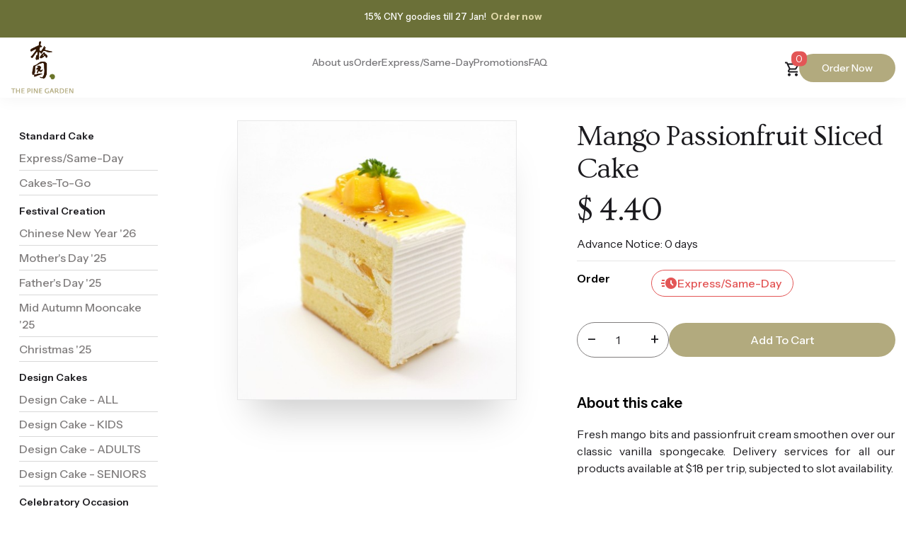

--- FILE ---
content_type: text/html; charset=UTF-8
request_url: https://www.pgcake.com/products/mango-passionfruit-sliced-cake-757
body_size: 63946
content:





<!DOCTYPE html>
<html>
<head>

    <!-- Google Tag Manager -->
    <script>(function (w, d, s, l, i) {
            w[l] = w[l] || [];
            w[l].push({
                'gtm.start':
                    new Date().getTime(), event: 'gtm.js'
            });
            var f = d.getElementsByTagName(s)[0],
                j = d.createElement(s), dl = l != 'dataLayer' ? '&l=' + l : '';
            j.async = true;
            j.src =
                'https://www.googletagmanager.com/gtm.js?id=' + i + dl;
            f.parentNode.insertBefore(j, f);
        })(window, document, 'script', 'dataLayer', 'GTM-MX3JZH2P');</script>
    <!-- End Google Tag Manager -->

    <!-- Meta Pixel Code -->
    <script async>
        !function (f, b, e, v, n, t, s) {
            if (f.fbq) return;
            n = f.fbq = function () {
                n.callMethod ?
                    n.callMethod.apply(n, arguments) : n.queue.push(arguments)
            };
            if (!f._fbq) f._fbq = n;
            n.push = n;
            n.loaded = !0;
            n.version = '2.0';
            n.queue = [];
            t = b.createElement(e);
            t.async = !0;
            t.src = v;
            s = b.getElementsByTagName(e)[0];
            s.parentNode.insertBefore(t, s)
        }(window, document, 'script',
            'https://connect.facebook.net/en_US/fbevents.js');
        fbq('init', '3093319994013128');
        fbq('track', 'PageView');
    </script>
    <noscript><img height="1" width="1" style="display:none"
                   src="https://www.facebook.com/tr?id=3093319994013128&ev=PageView&noscript=1"
        /></noscript>
    <!-- End Meta Pixel Code -->
    <!-- Crazy Egg -->
    <script type="text/javascript" src="//script.crazyegg.com/pages/scripts/0130/2010.js" async="async"></script>

    <meta name="facebook-domain-verification" content="yscnzkientiflhlrz6xk581iqscdjf"/>

    <meta charset="UTF-8">

    <meta http-equiv="X-UA-Compatible" content="IE=edge">

    <meta name="viewport" content="width=device-width, initial-scale=1, maximum-scale=1">

    

    
        <meta name="description" content="40 years of baking experience. Order online a tasty traditional or modern cake from The Pine Garden. Our cakes are delivered islandwide in Singapore for every occasion.">

    
    <title>Pine Garden: Mango Passionfruit Sliced Cake</title>

    <!--        <link rel="preload" as="style" onload="this.onload=null;this.rel='stylesheet'" href="-->
    <!--        --><!--" >-->

    <link rel="stylesheet" href="https://cdn.jsdelivr.net/npm/bootstrap@4.0.0/dist/css/bootstrap.min.css"
          integrity="sha384-Gn5384xqQ1aoWXA+058RXPxPg6fy4IWvTNh0E263XmFcJlSAwiGgFAW/dAiS6JXm" crossorigin="anonymous">

    <link href="https://www.pgcake.com/resources/common/css/font-awesome.min.css" rel="preload" as="style"
          onload="this.onload=null;this.rel='stylesheet'">

    <link href="https://www.pgcake.com/resources/common/css/datepicker.min.css" rel="preload" as="style"
          onload="this.onload=null;this.rel='stylesheet'">

    <!--    <link href="-->
    <!--" rel="preload" as="style" onload="this.onload=null;this.rel='stylesheet'">-->
    <link href="https://www.pgcake.com/resources/frontend/css/new_style.css" rel="stylesheet">

    <!-- HTML5 shim and Respond.js for IE8 support of HTML5 elements and media queries -->

    <!-- WARNING: Respond.js doesn't work if you view the page via file:// -->

    <!--[if lt IE 9]>

    <script src="https://oss.maxcdn.com/html5shiv/3.7.2/html5shiv.min.js"></script>

    <script src="https://oss.maxcdn.com/respond/1.4.2/respond.min.js"></script>

    <![endif]-->

    <!--[if lt IE 7]>
    <html class="lt-ie9 lt-ie8 lt-ie7"> <![endif]-->
    <!--[if IE 7]>
    <html class="lt-ie9 lt-ie8"> <![endif]-->
    <!--[if IE 8]>
    <html class="lt-ie9"> <![endif]-->
    <link rel="shortcut icon" href="https://www.pgcake.com/resources/common/img/favicon.ico" type="image/x-icon">
    <link rel="icon" href="https://www.pgcake.com/resources/common/img/favicon.ico" type="image/x-icon">
    <noscript>
        <link rel="stylesheet" href="styles.css">
    </noscript>

    <!--google font-->
    <link rel="preconnect" href="https://fonts.googleapis.com">
    <link rel="preconnect" href="https://fonts.gstatic.com" crossorigin>
    <link href="https://fonts.googleapis.com/css2?family=Ovo&display=swap" rel="stylesheet">
    <link href="https://fonts.googleapis.com/css2?family=Instrument+Sans:ital,wght@0,400..700;1,400..700&display=swap"
          rel="stylesheet"/>
    <style>
        .card-header button {
            font-weight: bold;
            font-size: 1.1rem;
            text-transform: uppercase;
            color: #333;
        }
        .card-header {
            background-color: #fff;
            border-bottom: 1px solid #ddd;
        }
        .card {
            border: none;
            border-bottom: 1px solid #ddd;
            border-radius: 0;
        }
        .card-body ul {
            list-style: none;
            padding-left: 0;
        }
        .card-body ul li::before {
            content: "– ";
        }
    </style>
</head>

<!--Start of Tawk.to Script-->
<script type="text/javascript">
    var Tawk_API = Tawk_API || {}, Tawk_LoadStart = new Date();
    (function () {
        var s1 = document.createElement("script"), s0 = document.getElementsByTagName("script")[0];
        s1.async = true;
        s1.src = 'https://embed.tawk.to/5e54db84298c395d1ce9a762/default';
        s1.charset = 'UTF-8';
        s1.setAttribute('crossorigin', '*');
        s0.parentNode.insertBefore(s1, s0);
    })();
</script>
<!--End of Tawk.to Script-->

<body>
<!-- Google Tag Manager (noscript) -->
<noscript>
    <iframe src="https://www.googletagmanager.com/ns.html?id=GTM-MX3JZH2P"
            height="0" width="0" style="display:none;visibility:hidden"></iframe>
</noscript>
<!-- End Google Tag Manager (noscript) -->
    <div class="container categories-child-container">
        <div class="row">
            <div class="col-12">
                <div class="sidebar">
                    <div class="sidebar-3">
                        <ul class="sidebar__wrapper">
                            <li class="sidebar__item sidebar__item-active"><a href="https://www.pgcake.com/default"
                                                                              class="sidebar__item-link">Order</a>
                            </li>
                            <li class="sidebar__item" style="">
                                <a href="https://www.pgcake.com/express-delivery" class="sidebar__item-link">Express/Same-Day</a>
                            </li>

                                                                                                <li class="sidebar__item" style="">
                                        <a href="https://www.pgcake.com/category/mini-bites-dessert-box" class="sidebar__item-link">
                                            Mini Bites Dessert Box                                        </a>
                                    </li>
                                                                    <li class="sidebar__item" style="">
                                        <a href="https://www.pgcake.com/category/chinese-new-year-26" class="sidebar__item-link">
                                            Chinese New Year &#039;26                                        </a>
                                    </li>
                                                                    <li class="sidebar__item" style="">
                                        <a href="https://www.pgcake.com/category/cakes-to-go" class="sidebar__item-link">
                                            Cakes-To-Go                                        </a>
                                    </li>
                                                                    <li class="sidebar__item" style="">
                                        <a href="https://www.pgcake.com/category/design-cake-all" class="sidebar__item-link">
                                            Design Cake - ALL                                        </a>
                                    </li>
                                                                    <li class="sidebar__item" style="">
                                        <a href="https://www.pgcake.com/category/design-cake-kids" class="sidebar__item-link">
                                            Design Cake - KIDS                                        </a>
                                    </li>
                                                                    <li class="sidebar__item" style="">
                                        <a href="https://www.pgcake.com/category/design-cake-adults" class="sidebar__item-link">
                                            Design Cake - ADULTS                                        </a>
                                    </li>
                                                                    <li class="sidebar__item" style="">
                                        <a href="https://www.pgcake.com/category/design-cake-seniors" class="sidebar__item-link">
                                            Design Cake - SENIORS                                        </a>
                                    </li>
                                                                    <li class="sidebar__item" style="">
                                        <a href="https://www.pgcake.com/category/sliced-cakes" class="sidebar__item-link">
                                            Sliced Cakes                                        </a>
                                    </li>
                                                                    <li class="sidebar__item" style="">
                                        <a href="https://www.pgcake.com/category/babys-full-month" class="sidebar__item-link">
                                            Baby&#039;s Full Month                                        </a>
                                    </li>
                                                                    <li class="sidebar__item" style="">
                                        <a href="https://www.pgcake.com/category/guo-da-li" class="sidebar__item-link">
                                            Guo Da Li                                        </a>
                                    </li>
                                                                    <li class="sidebar__item" style="">
                                        <a href="https://www.pgcake.com/category/bridal-event-anniversary-engagement" class="sidebar__item-link">
                                            Bridal Event / Anniversary / Engagement                                        </a>
                                    </li>
                                                                    <li class="sidebar__item" style="">
                                        <a href="https://www.pgcake.com/category/wedding-tiered-cake" class="sidebar__item-link">
                                            Wedding Tiered Cake                                        </a>
                                    </li>
                                                                    <li class="sidebar__item" style="">
                                        <a href="https://www.pgcake.com/category/accessories" class="sidebar__item-link">
                                            Accessories                                        </a>
                                    </li>
                                                                    <li class="sidebar__item" style="">
                                        <a href="https://www.pgcake.com/category/mothers-day-25" class="sidebar__item-link">
                                            Mother&#039;s Day &#039;25                                        </a>
                                    </li>
                                                                    <li class="sidebar__item" style="">
                                        <a href="https://www.pgcake.com/category/fathers-day-25" class="sidebar__item-link">
                                            Father&#039;s Day &#039;25                                        </a>
                                    </li>
                                                                    <li class="sidebar__item" style="">
                                        <a href="https://www.pgcake.com/category/mid-autumn-mooncake-25" class="sidebar__item-link">
                                            Mid Autumn Mooncake &#039;25                                        </a>
                                    </li>
                                                                    <li class="sidebar__item" style="">
                                        <a href="https://www.pgcake.com/category/christmas-25" class="sidebar__item-link">
                                            Christmas &#039;25                                        </a>
                                    </li>
                                                                                    </ul>
                    </div>
                </div>
            </div>
        </div>
    </div>
<header class="header">
        <div class="header__top-banner">
        <div>
<h6 class="header__top-text">15%&nbsp;CNY goodies till 27 Jan!&nbsp;</h6>
<a class="header__top-link" href="https://www.pgcake.com/category/chinese-new-year-26">Order now</a></div>    </div>
        <div class="container">
        <nav class="header__nav">
            <div class="header__bars" id="toggle-nav">
                <i class="fa fa-bars"></i>
            </div>
            <a class="header__logo" href="https://www.pgcake.com/">
                <img src="https://www.pgcake.com/uploads/config/logo.png" alt="logo" class="header__logo-img">
            </a>
            <ul class="header__menu">
                <li class="header__menu-item" id="toggle-submenu">
                    <span class="header__menu-link">
                        About us <i class="fa fa-chevron-right"></i>
                    </span>
                </li>
                <ul class="submenu" id="about-submenu">
                    <a class="submenu__link" href="https://www.pgcake.com/who-we-are">
                        <div>
                            <div class="submenu-title">Who we are</div>
                            <div class="submenu-subtext">Get to know us more</div>
                        </div>
                        <div>
                            <i class="fa fa-chevron-right"></i>
                        </div>
                    </a>
                    <hr class="submenu-line">
                    <div class="submenu__list">
                        <div class="submenu-title">What we do</div>
                        <div class="submenu__item-list">
                            <a class="submenu__item" href="https://www.pgcake.com/baby-full-month-cake">
                                <img src="https://www.pgcake.com/resources/frontend/img/bb_full_month.png" alt=""
                                     class="submenu__item-img">
                                <div class="submenu__item-name">Baby full moon cake</div>
                            </a>
                            <a class="submenu__item" href="https://www.pgcake.com/durian-cake">
                                <img src="https://www.pgcake.com/resources/frontend/img/durian.png" alt=""
                                     class="submenu__item-img">
                                <div class="submenu__item-name">Durian Cake</div>
                            </a>
                            <a class="submenu__item" href="https://www.pgcake.com/birthday-cake-singapore">
                                <img src="https://www.pgcake.com/resources/frontend/img/birthday.png" alt=""
                                     class="submenu__item-img">
                                <div class="submenu__item-name">Birthday Cake</div>
                            </a>
                            <a class="submenu__item" href="https://www.pgcake.com/guo-da-li-singapore">
                                <img src="https://www.pgcake.com/resources/frontend/img/goudali.png" alt=""
                                     class="submenu__item-img">
                                <div class="submenu__item-name">Guo Da Li</div>
                            </a>
                            <a class="submenu__item" href="https://www.pgcake.com/customised-cakes-singapore">
                                <img src="https://www.pgcake.com/resources/frontend/img/customised.png" alt=""
                                     class="submenu__item-img">
                                <div class="submenu__item-name">Customised Cake</div>
                            </a>
                            <a class="submenu__item" href="https://www.pgcake.com/corporate">
                                <img src="https://www.pgcake.com/resources/frontend/img/corporate_gift.png" alt=""
                                     class="submenu__item-img">
                                <div class="submenu__item-name">Corporate Gifting</div>
                            </a>
                            <a class="submenu__item" href="https://www.pgcake.com/children-birthday-cakes">
                                <img src="https://www.pgcake.com/resources/frontend/img/children_birthday.png" alt=""
                                     class="submenu__item-img">
                                <div class="submenu__item-name">Children Birthday Cake</div>
                            </a>
                            <a class="submenu__item" href="https://www.pgcake.com/mooncake-singapore">
                                <img src="https://www.pgcake.com/resources/frontend/img/moon_cake.png" alt=""
                                     class="submenu__item-img">
                                <div class="submenu__item-name">Moon Cake</div>
                            </a>
                            <a class="submenu__item" href="https://www.pgcake.com/wedding-cake-singapore">
                                <img src="https://www.pgcake.com/resources/frontend/img/wedding.png" alt=""
                                     class="submenu__item-img">
                                <div class="submenu__item-name">Wedding Cake</div>
                            </a>
                        </div>
                    </div>
                    <hr class="submenu-line">
                    <a class="submenu__link" href="https://www.pgcake.com/get-in-touch">
                        <div>
                            <div class="submenu-title">Contact us</div>
                            <div class="submenu-subtext">Get to know us more</div>
                        </div>
                        <div>
                            <i class="fa fa-chevron-right"></i>
                        </div>
                    </a>
                </ul>
                <li class="header__menu-item" id="toggle-categories">
                    <a href="https://www.pgcake.com/default" class="header__menu-link">
                        Order <i class="fa fa-chevron-right"></i>
                    </a>
                </li>
                <ul class="categories-menu" id="categories-menu">
                                                                        <li class="parent-category" data-parent="Standard Cake"
                                style="border-bottom: 1px solid #cccccc">
                                <a class="sidebar__item-link" style="position: relative; display: flex; align-items: center "
                                   href="javascript:void(0)">
                                    Standard Cake                                                                            <i class="fa fa-plus" style="position: absolute; right: 20px"></i>
                                                                    </a>
                            </li>
                                                            <ul class="submenu" data-parent-category="Standard Cake">
                                                                                                                        <li class="">
                                                <a href="https://www.pgcake.com/express-delivery"
                                                   class="sidebar__item-link menu-category-link">
                                                    Express/Same-Day
                                                </a>
                                            </li>
                                                                                <li class="">
                                            <a class="sidebar__item-link menu-category-link"
                                               href="https://www.pgcake.com/category/cakes-to-go">
                                                Cakes-To-Go                                            </a></li>
                                                                    </ul>
                                                                                <li class="parent-category" data-parent="Festival Creation"
                                style="border-bottom: 1px solid #cccccc">
                                <a class="sidebar__item-link" style="position: relative; display: flex; align-items: center "
                                   href="javascript:void(0)">
                                    Festival Creation                                                                            <i class="fa fa-plus" style="position: absolute; right: 20px"></i>
                                                                    </a>
                            </li>
                                                            <ul class="submenu" data-parent-category="Festival Creation">
                                                                                                                    <li class="">
                                            <a class="sidebar__item-link menu-category-link"
                                               href="https://www.pgcake.com/category/chinese-new-year-26">
                                                Chinese New Year '26                                            </a></li>
                                                                                                                    <li class="">
                                            <a class="sidebar__item-link menu-category-link"
                                               href="https://www.pgcake.com/category/mothers-day-25">
                                                Mother's Day '25                                            </a></li>
                                                                                                                    <li class="">
                                            <a class="sidebar__item-link menu-category-link"
                                               href="https://www.pgcake.com/category/fathers-day-25">
                                                Father's Day '25                                            </a></li>
                                                                                                                    <li class="">
                                            <a class="sidebar__item-link menu-category-link"
                                               href="https://www.pgcake.com/category/mid-autumn-mooncake-25">
                                                Mid Autumn Mooncake '25                                            </a></li>
                                                                                                                    <li class="">
                                            <a class="sidebar__item-link menu-category-link"
                                               href="https://www.pgcake.com/category/christmas-25">
                                                Christmas '25                                            </a></li>
                                                                    </ul>
                                                                                <li class="parent-category" data-parent="Design Cakes"
                                style="border-bottom: 1px solid #cccccc">
                                <a class="sidebar__item-link" style="position: relative; display: flex; align-items: center "
                                   href="javascript:void(0)">
                                    Design Cakes                                                                            <i class="fa fa-plus" style="position: absolute; right: 20px"></i>
                                                                    </a>
                            </li>
                                                            <ul class="submenu" data-parent-category="Design Cakes">
                                                                                                                    <li class="">
                                            <a class="sidebar__item-link menu-category-link"
                                               href="https://www.pgcake.com/category/design-cake-all">
                                                Design Cake - ALL                                            </a></li>
                                                                                                                    <li class="">
                                            <a class="sidebar__item-link menu-category-link"
                                               href="https://www.pgcake.com/category/design-cake-kids">
                                                Design Cake - KIDS                                            </a></li>
                                                                                                                    <li class="">
                                            <a class="sidebar__item-link menu-category-link"
                                               href="https://www.pgcake.com/category/design-cake-adults">
                                                Design Cake - ADULTS                                            </a></li>
                                                                                                                    <li class="">
                                            <a class="sidebar__item-link menu-category-link"
                                               href="https://www.pgcake.com/category/design-cake-seniors">
                                                Design Cake - SENIORS                                            </a></li>
                                                                    </ul>
                                                                                <li class="parent-category" data-parent="Celebratory Occasion"
                                style="border-bottom: 1px solid #cccccc">
                                <a class="sidebar__item-link" style="position: relative; display: flex; align-items: center "
                                   href="javascript:void(0)">
                                    Celebratory Occasion                                                                            <i class="fa fa-plus" style="position: absolute; right: 20px"></i>
                                                                    </a>
                            </li>
                                                            <ul class="submenu" data-parent-category="Celebratory Occasion">
                                                                                                                    <li class="">
                                            <a class="sidebar__item-link menu-category-link"
                                               href="https://www.pgcake.com/category/babys-full-month">
                                                Baby's Full Month                                            </a></li>
                                                                                                                    <li class="">
                                            <a class="sidebar__item-link menu-category-link"
                                               href="https://www.pgcake.com/category/guo-da-li">
                                                Guo Da Li                                            </a></li>
                                                                                                                    <li class="">
                                            <a class="sidebar__item-link menu-category-link"
                                               href="https://www.pgcake.com/category/bridal-event-anniversary-engagement">
                                                Bridal Event / Anniversary / Engagement                                            </a></li>
                                                                                                                    <li class="">
                                            <a class="sidebar__item-link menu-category-link"
                                               href="https://www.pgcake.com/category/wedding-tiered-cake">
                                                Wedding Tiered Cake                                            </a></li>
                                                                    </ul>
                                                                                <li class="parent-category" data-parent="More"
                                style="border-bottom: 1px solid #cccccc">
                                <a class="sidebar__item-link" style="position: relative; display: flex; align-items: center "
                                   href="javascript:void(0)">
                                    More                                                                            <i class="fa fa-plus" style="position: absolute; right: 20px"></i>
                                                                    </a>
                            </li>
                                                            <ul class="submenu" data-parent-category="More">
                                                                                                                    <li class="">
                                            <a class="sidebar__item-link menu-category-link"
                                               href="https://www.pgcake.com/category/mini-bites-dessert-box">
                                                Mini Bites Dessert Box                                            </a></li>
                                                                                                                    <li class="">
                                            <a class="sidebar__item-link menu-category-link"
                                               href="https://www.pgcake.com/category/sliced-cakes">
                                                Sliced Cakes                                            </a></li>
                                                                                                                    <li class="">
                                            <a class="sidebar__item-link menu-category-link"
                                               href="https://www.pgcake.com/category/accessories">
                                                Accessories                                            </a></li>
                                                                    </ul>
                                                                                        </ul>
                <li class="header__menu-item"><a href="https://www.pgcake.com/express-delivery"
                                                 class="header__menu-link">Express/Same-Day</a></li>
                <li class="header__menu-item"><a href="https://www.pgcake.com/promotions" class="header__menu-link">Promotions</a></li>
                <li class="header__menu-item"><a href="https://www.pgcake.com/faq"
                                                 class="header__menu-link">FAQ</a></li>
            </ul>

            <div class="header__cart">
                <a class="header__cart-btn" href="https://www.pgcake.com/cart">
                    <img src="https://www.pgcake.com/resources/frontend/img/shopping_cart.svg" class="header__cart-icon"
                         alt="Cart"/>
                    <span class="header__cart-count">
                    0                </span>
                </a>
                <a href="https://www.pgcake.com/default" class="header__order-btn">Order Now</a>
            </div>
            <div class="overlay"></div>
        </nav>

    </div>
</header>


<div class="container">
    <div class="product-listing-page product__detail-container">
        
        
        <div class="row">
            <div class="col-md-3 col-12 parent-categories-sidebar">
                <div class="sidebar">
                    <div class="sidebar-3">
                        <ul class="sidebar__wrapper">
<!--                            <li class="sidebar__item sidebar__parent">-->
<!--                                <a href="--><!--" class="sidebar__item-link">-->
<!--                                    Express / Same-Day Order</a>-->
<!--                            </li>-->
                                                                                                <li class="sidebar__item sidebar__parent">
                                        <a href="javascript:void(0)"
                                           class="sidebar__item-link">
                                            Standard Cake                                        </a>
                                    </li>
                                                                            <ul class="">
                                                                                                                                                <li class="sidebar__item vertical-category">
                                                        <a href="https://www.pgcake.com/express-delivery"
                                                           class="sidebar__item-link">
                                                            Express/Same-Day
                                                        </a>
                                                    </li>
                                                                                                <li class="sidebar__item vertical-category">
                                                    <a href="https://www.pgcake.com/category/cakes-to-go"
                                                       class="sidebar__item-link">
                                                        Cakes-To-Go                                                    </a></li>
                                                                                    </ul>
                                                                                                        <li class="sidebar__item sidebar__parent">
                                        <a href="javascript:void(0)"
                                           class="sidebar__item-link">
                                            Festival Creation                                        </a>
                                    </li>
                                                                            <ul class="">
                                                                                                                                            <li class="sidebar__item vertical-category">
                                                    <a href="https://www.pgcake.com/category/chinese-new-year-26"
                                                       class="sidebar__item-link">
                                                        Chinese New Year '26                                                    </a></li>
                                                                                                                                            <li class="sidebar__item vertical-category">
                                                    <a href="https://www.pgcake.com/category/mothers-day-25"
                                                       class="sidebar__item-link">
                                                        Mother's Day '25                                                    </a></li>
                                                                                                                                            <li class="sidebar__item vertical-category">
                                                    <a href="https://www.pgcake.com/category/fathers-day-25"
                                                       class="sidebar__item-link">
                                                        Father's Day '25                                                    </a></li>
                                                                                                                                            <li class="sidebar__item vertical-category">
                                                    <a href="https://www.pgcake.com/category/mid-autumn-mooncake-25"
                                                       class="sidebar__item-link">
                                                        Mid Autumn Mooncake '25                                                    </a></li>
                                                                                                                                            <li class="sidebar__item vertical-category">
                                                    <a href="https://www.pgcake.com/category/christmas-25"
                                                       class="sidebar__item-link">
                                                        Christmas '25                                                    </a></li>
                                                                                    </ul>
                                                                                                        <li class="sidebar__item sidebar__parent">
                                        <a href="javascript:void(0)"
                                           class="sidebar__item-link">
                                            Design Cakes                                        </a>
                                    </li>
                                                                            <ul class="">
                                                                                                                                            <li class="sidebar__item vertical-category">
                                                    <a href="https://www.pgcake.com/category/design-cake-all"
                                                       class="sidebar__item-link">
                                                        Design Cake - ALL                                                    </a></li>
                                                                                                                                            <li class="sidebar__item vertical-category">
                                                    <a href="https://www.pgcake.com/category/design-cake-kids"
                                                       class="sidebar__item-link">
                                                        Design Cake - KIDS                                                    </a></li>
                                                                                                                                            <li class="sidebar__item vertical-category">
                                                    <a href="https://www.pgcake.com/category/design-cake-adults"
                                                       class="sidebar__item-link">
                                                        Design Cake - ADULTS                                                    </a></li>
                                                                                                                                            <li class="sidebar__item vertical-category">
                                                    <a href="https://www.pgcake.com/category/design-cake-seniors"
                                                       class="sidebar__item-link">
                                                        Design Cake - SENIORS                                                    </a></li>
                                                                                    </ul>
                                                                                                        <li class="sidebar__item sidebar__parent">
                                        <a href="javascript:void(0)"
                                           class="sidebar__item-link">
                                            Celebratory Occasion                                        </a>
                                    </li>
                                                                            <ul class="">
                                                                                                                                            <li class="sidebar__item vertical-category">
                                                    <a href="https://www.pgcake.com/category/babys-full-month"
                                                       class="sidebar__item-link">
                                                        Baby's Full Month                                                    </a></li>
                                                                                                                                            <li class="sidebar__item vertical-category">
                                                    <a href="https://www.pgcake.com/category/guo-da-li"
                                                       class="sidebar__item-link">
                                                        Guo Da Li                                                    </a></li>
                                                                                                                                            <li class="sidebar__item vertical-category">
                                                    <a href="https://www.pgcake.com/category/bridal-event-anniversary-engagement"
                                                       class="sidebar__item-link">
                                                        Bridal Event / Anniversary / Engagement                                                    </a></li>
                                                                                                                                            <li class="sidebar__item vertical-category">
                                                    <a href="https://www.pgcake.com/category/wedding-tiered-cake"
                                                       class="sidebar__item-link">
                                                        Wedding Tiered Cake                                                    </a></li>
                                                                                    </ul>
                                                                                                        <li class="sidebar__item sidebar__parent">
                                        <a href="javascript:void(0)"
                                           class="sidebar__item-link">
                                            More                                        </a>
                                    </li>
                                                                            <ul class="">
                                                                                                                                            <li class="sidebar__item vertical-category">
                                                    <a href="https://www.pgcake.com/category/mini-bites-dessert-box"
                                                       class="sidebar__item-link">
                                                        Mini Bites Dessert Box                                                    </a></li>
                                                                                                                                            <li class="sidebar__item vertical-category">
                                                    <a href="https://www.pgcake.com/category/sliced-cakes"
                                                       class="sidebar__item-link">
                                                        Sliced Cakes                                                    </a></li>
                                                                                                                                            <li class="sidebar__item vertical-category">
                                                    <a href="https://www.pgcake.com/category/accessories"
                                                       class="sidebar__item-link">
                                                        Accessories                                                    </a></li>
                                                                                    </ul>
                                                                                                                        </ul>
                    </div>
                </div>
            </div>
            <div class="col-xs-12 col-md-9">
                <div class="row product-detail">
                    <div class="col-md-6 col-xs-12 highlight-mb">
                        <img class="product-image product-image-mb" id="product-detail-image"
                             src="https://www.pgcake.com/uploads/products/medium/aff446fbe763a5eefe1114ebed00c62d.jpg"/>
                        <div class="slick-gallery">
                                                    </div>
                    </div>
                    <div class="col-md-6 col-xs-12 ">
                        <div class="product-info product-info-mb product__info">
                            <h1 class="product__info-name">Mango Passionfruit Sliced Cake</h1>
                            <div class="product-action product__action">
                                    <span class="price product__action-new-price">$
                                       <span class="base_price product__action-new-price">
                                            4.40                                    </span>
                                    </span>
                                                            </div>
                            <div class="product__info-category">
                                                            </div>
                            <div style="padding-bottom: 12px">
                                <span>Advance Notice: 0 days </span>
                            </div>
                            <!--                            <div class="product-category not-mobile" style="padding-bottom: 12px; color: #A8A280">-->
<!--                                --><!--                            </div>-->
                            <hr>
                            <div class="product__form">
                                <form action="" method="post" class="cart">
                                    <input type="hidden" name="ci_csrf_token"
                                           value=""/>
                                                                            <div class="row product__form-group">
                                            <label for="" class="col-4 col-md-3 product-form__label">Order</label>
                                            <div class="product-form__express">
                                                <svg xmlns="http://www.w3.org/2000/svg" width="24" height="24"
                                                     viewBox="0 0 24 24" fill="none">
                                                    <mask id="mask0_599_3396" style="mask-type:alpha"
                                                          maskUnits="userSpaceOnUse" x="0" y="0" width="24"
                                                          height="24">
                                                        <rect width="24" height="24" fill="#D9D9D9"/>
                                                    </mask>
                                                    <g mask="url(#mask0_599_3396)">
                                                        <path d="M15 20C12.7667 20 10.875 19.225 9.325 17.675C7.775 16.125 7 14.2333 7 12C7 9.78333 7.775 7.89583 9.325 6.3375C10.875 4.77917 12.7667 4 15 4C17.2167 4 19.1042 4.77917 20.6625 6.3375C22.2208 7.89583 23 9.78333 23 12C23 14.2333 22.2208 16.125 20.6625 17.675C19.1042 19.225 17.2167 20 15 20ZM17.275 15.725L18.7 14.3L16 11.6V8H14V12.425L17.275 15.725ZM2 9V7H6V9H2ZM1 13V11H6V13H1ZM2 17V15H6V17H2Z"
                                                              fill="#E35656"/>
                                                    </g>
                                                </svg>
                                                Express/Same-Day
                                            </div>
                                        </div>
                                                                                                            
                                    
                                                                                                                <div class="product__form-buttons">
                                            <div class="product__form-quantity">
                                                <button type="button" class="quantity-btn minus">−</button>
                                                <input name="quantity" class="quantity-value" type="number"
                                                       data-min="1" min="1"
                                                       value="1"></input>
                                                <button type="button" class="quantity-btn plus">+</button>
                                            </div>
                                            <input type="hidden" name="cart_product_id"
                                                   value="757">
                                            <input type="hidden" name="is_express_product"
                                                   value="1">
                                            <input type="hidden" name="is_express"
                                                   value="1">
                                            <button type="submit" name="cart" value="1" class="product__form-cart">
                                                Add To Cart
                                            </button>
                                        </div>

                                                                    </form>
                            </div>
                            <div class="product-cart product-cart-mb">
                            </div>
                            <div class="product__description">
                                <div class="product__description-title">About this cake</div>
                                <p class="product__description-text">
                                    Fresh mango bits and passionfruit cream smoothen over our classic vanilla spongecake. Delivery services for all our products available at $18 per trip, subjected to slot availability.                                  </p>
                            </div>
                        </div>
                    </div>

                </div>
                            </div>
        </div>
    </div>
</div>

<footer class="footer">
    <div class="container">
        <div class="footer__container">
            <div class="footer__section">
                <div class="footer__menu">
                    <p class="footer__menu-title">About us</p>
                    <div class="footer__menu-list">
                        <span class="footer__menu-item"><a href="https://blog.pgcake.com">Blog</a></span>
                        <span class="footer__menu-item">
                            <a href="https://www.pgcake.com/promotions">Promotions</a>
                        </span>
                        <span class="footer__menu-item">
                            <a href="https://www.pgcake.com/delivery-and-self-collection">Delivery & Self-Collection</a></span>
                        <span class="footer__menu-item"><a href="https://www.pgcake.com/faq">FAQ</a></span>
                        <span class="footer__menu-item"><a href="https://www.pgcake.com/privacy-policy">Privacy Policy</a></span>
                    </div>
                </div>
                <div class="footer__menu">
                    <p class="footer__menu-title">Contact us</p>
                    <div class="footer__menu-list">
                        <span class="footer__menu-item">6457 6159</span>
                        <span class="footer__menu-item">enquiries@pgcake.com</span>
                        <span class="footer__menu-item">529 Ang Mo Kio Ave 10, #01-2369 | #01-2329 Singapore 560529</span>
                    </div>
                </div>
                <div class="footer__newsletter">
                    <p class="footer__newsletter-title">Newsletter</p>
                    <span class="footer__newsletter-text">Subscribe and be on of the first to know about our special launches and
                    promotion</span>
                    <form class="footer__newsletter-form" id="sign-up-latest">
                        <input type="hidden" name="ci_csrf_token"
                               value=""/>
                        <input placeholder="Your Email" class="footer__newsletter-input" name="email" type="email"
                               id="email-signup"/>
                        <button type="submit" class="footer__newsletter-button">Subscribe</button>
                        <div class="error-sign-up">


                        </div>
                    </form>
                </div>
                <div class="footer__social">
                    <div class="footer__social-list">
                        <a href="https://www.facebook.com/pgcake" class="footer__social-link">
                            <img src="https://www.pgcake.com/resources/frontend/img/facebook.svg"
                                 class="footer__social-icon" alt="facebook">
                        </a>
                        <a href="https://www.instagram.com/pgcake" class="footer__social-link">
                            <img src="https://www.pgcake.com/resources/frontend/img/instagram.svg"
                                 class="footer__social-icon" alt="instagram">
                        </a>
                        <a href="https://www.tiktok.com/@pgcake_sg" class="footer__social-link">
                            <img src="https://www.pgcake.com/resources/frontend/img/tiktok.svg"
                                 class="footer__social-icon"
                                 alt="tiktok">
                        </a>
                    </div>
                </div>
            </div>
        </div>
    </div>
    <div class="container">
        <div class="footer__bottom">
            <span class="footer__bottom-copyright"><i class="fa fa-copyright"></i> 2024. The Pine Garden |
                <a href="https://www.quape.com/">Web Hosting</a> by <a href="https://www.quape.com/">QUAPE</a>
            </span>
            <img src="https://www.pgcake.com/resources/frontend/img/sign_bottom.png" alt="the new old school bakery">
        </div>
    </div>
</footer>

<div class="ajax-loading"></div>

<div class="alert-box"></div>

</body>

<script src="https://www.pgcake.com/resources/common/js/jquery-1.12.4.min.js"></script>
<script src="https://cdn.jsdelivr.net/npm/popper.js@1.12.9/dist/umd/popper.min.js"
        integrity="sha384-ApNbgh9B+Y1QKtv3Rn7W3mgPxhU9K/ScQsAP7hUibX39j7fakFPskvXusvfa0b4Q"
        crossorigin="anonymous"></script>
<script src="https://cdn.jsdelivr.net/npm/bootstrap@4.0.0/dist/js/bootstrap.min.js"
        integrity="sha384-JZR6Spejh4U02d8jOt6vLEHfe/JQGiRRSQQxSfFWpi1MquVdAyjUar5+76PVCmYl"
        crossorigin="anonymous"></script>

<script src="https://www.pgcake.com/resources/common/js/bootstrap-datepicker.min.js"></script>

<script src="https://www.pgcake.com/resources/common/js/jquery.validate.js"></script>

<script src="https://www.pgcake.com/resources/frontend/js/nhi.js"></script>

<script src="https://www.pgcake.com/resources/common/js/jquery.slicknav.js"></script>

<script type="text/javascript" src="//cdnjs.cloudflare.com/ajax/libs/jquery.lazy/1.7.10/jquery.lazy.min.js"></script>
<script type="text/javascript"
        src="//cdnjs.cloudflare.com/ajax/libs/jquery.lazy/1.7.10/jquery.lazy.plugins.min.js"></script>
<script type="text/javascript" src="https://unpkg.com/masonry-layout@4.2.2/dist/masonry.pkgd.min.js"></script>

<script src="https://checkout.stripe.com/checkout.js"></script>
<script src="https://www.google.com/recaptcha/api.js?render=6Lc01DkdAAAAAPQElb9Hlh0KV_YtZgYPD9fxWEic"></script>
<script src="https://cdn.jsdelivr.net/npm/slick-carousel@1.8.1/slick/slick.min.js"></script>
<link rel="stylesheet" type="text/css" href="https://cdn.jsdelivr.net/npm/slick-carousel@1.8.1/slick/slick.css"/>

<script>

</script>
<script>
    var user_login = 0
    var csrf_name = 'ci_csrf_token'
    var csrf_hash = ''
</script>

<script data-name="script" data-url="https://www.pgcake.com/"
        src="https://www.pgcake.com/resources/frontend/js/scripts.js?v=1.0.3"></script>
<script src="https://www.pgcake.com/resources/frontend/js/frontend.js"></script>
<script async src="https://www.googletagmanager.com/gtag/js?id=AW-824089754"></script>
<script async>
    window.dataLayer = window.dataLayer || []

    function gtag() {
        dataLayer.push(arguments)
    }

    gtag('js', new Date())
    gtag('config', 'AW-824089754')
</script>
<!-- Global site tag (gtag.js) - Google AdWords: 824089754 -->
<script>
    $(document).ready(function () {
        $('.dropdown-submenu a.test').on("click", function (e) {
            $(this).next('ul').toggle();
            e.stopPropagation();
            e.preventDefault();
        });
    });
    var delivery_alert, collection_alert
    var $buoop = {vs: {i: 9, f: -4, o: -4, s: 8, c: -4}, api: 4}

    function $buo_f() {
        var e = document.createElement('script')
        e.src = '//browser-update.org/update.min.js'
        document.body.appendChild(e)
    }

    try {
        document.addEventListener('DOMContentLoaded', $buo_f, false)
    } catch (e) {
        window.attachEvent('onload', $buo_f)
    }
</script>
<script>
    $(function ($) {
        $("img.lazy").Lazy();

        $('.grid-masonry').masonry({
            // set itemSelector so .grid-sizer is not used in layout
            itemSelector: '.grid-item',
            // use element for option
            columnWidth: '.grid-sizer',
            percentPosition: true
        })
    });

    function isIE() {
        var myNav = navigator.userAgent.toLowerCase()
        return (myNav.indexOf('msie') != -1) ? parseInt(myNav.split('msie')[1]) : false
    }

    $(function () {

        $('.date-picker').datepicker({

            autoclose: true,

            todayHighlight: true,

            format: 'dd-mm-yyyy'

        }).on('change', function () {

            $(this).valid()

        })

        var full_delivery_slots_json = $('.order-delivery .full_delivery_slots').text();
        if (full_delivery_slots_json) {
            var full_delivery_slots = JSON.parse(full_delivery_slots_json);
        }

        $('.scheduled_date').datepicker({

            autoclose: true,

            todayHighlight: true,

            format: 'dd-mm-yyyy',

        }).on('change', function () {

            $(this).valid()

        })


        var full_collection_points_json = $('.order-collection .full_collection_points').text();
        if (full_collection_points_json) {
            var full_collection_points = JSON.parse(full_collection_points_json);
        }
        $('.scheduled_collection_date').datepicker({

            autoclose: true,

            todayHighlight: true,

            format: 'dd-mm-yyyy',

        }).on('change', function () {

            $(this).valid()

        })


        // If Change Delivery Date
        $('.order-delivery .scheduled_date').change(function () {
            console.log(123)
            let date = $(this).val();
            if (date) {
                $('[name="order[scheduled_delivery_time]"] > option').removeAttr("disabled", 'disabled');

                var full_slots_this_date = full_delivery_slots.filter(slot => formatDate(slot.scheduled_delivery_date) === date);
                console.log('full_slots_this_date', full_slots_this_date);
                $.each(full_slots_this_date, function (key, slot) {
                    $('[name="order[scheduled_delivery_time]"] > option').each(function () {
                        if (this.value === slot.scheduled_delivery_time) {
                            $(this).attr("disabled", 'disabled');
                            $(this).removeAttr("selected");
                        }
                    });
                });
            }
        });
        $('.order_delivery .scheduled_date').change();

        // If Change Collection Date
        $('.order-collection .scheduled_collection_date').change(function () {
            let date = $(this).val();
            if (date) {
                $('[name="order[collection_location]"] > option').removeAttr("disabled", 'disabled');
                var full_slots_collection_point_this_date = full_collection_points.filter(slot => formatDate(slot.scheduled_collection_date) === date);
                console.log('full_slots_collection_point_this_date', full_slots_collection_point_this_date);
                $.each(full_slots_collection_point_this_date, function (key, item) {
                    $('[name="order[collection_location]"] > option').each(function () {
                        if (this.value === item.collection_location) {
                            $(this).attr("disabled", 'disabled');
                            $(this).removeAttr("selected");
                        }
                    });
                });
            }
        });
        $('.order_collection .scheduled_collection_date').change();

        function formatDate(date) {
            var d = new Date(date),
                month = '' + (d.getMonth() + 1),
                day = '' + d.getDate(),
                year = d.getFullYear();

            if (month.length < 2) month = '0' + month;
            if (day.length < 2) day = '0' + day;

            return [day, month, year].join('-');
        }

    })


</script>


</html>


--- FILE ---
content_type: text/html; charset=utf-8
request_url: https://www.google.com/recaptcha/api2/anchor?ar=1&k=6Lc01DkdAAAAAPQElb9Hlh0KV_YtZgYPD9fxWEic&co=aHR0cHM6Ly93d3cucGdjYWtlLmNvbTo0NDM.&hl=en&v=PoyoqOPhxBO7pBk68S4YbpHZ&size=invisible&anchor-ms=20000&execute-ms=30000&cb=x77vlx94qirx
body_size: 48747
content:
<!DOCTYPE HTML><html dir="ltr" lang="en"><head><meta http-equiv="Content-Type" content="text/html; charset=UTF-8">
<meta http-equiv="X-UA-Compatible" content="IE=edge">
<title>reCAPTCHA</title>
<style type="text/css">
/* cyrillic-ext */
@font-face {
  font-family: 'Roboto';
  font-style: normal;
  font-weight: 400;
  font-stretch: 100%;
  src: url(//fonts.gstatic.com/s/roboto/v48/KFO7CnqEu92Fr1ME7kSn66aGLdTylUAMa3GUBHMdazTgWw.woff2) format('woff2');
  unicode-range: U+0460-052F, U+1C80-1C8A, U+20B4, U+2DE0-2DFF, U+A640-A69F, U+FE2E-FE2F;
}
/* cyrillic */
@font-face {
  font-family: 'Roboto';
  font-style: normal;
  font-weight: 400;
  font-stretch: 100%;
  src: url(//fonts.gstatic.com/s/roboto/v48/KFO7CnqEu92Fr1ME7kSn66aGLdTylUAMa3iUBHMdazTgWw.woff2) format('woff2');
  unicode-range: U+0301, U+0400-045F, U+0490-0491, U+04B0-04B1, U+2116;
}
/* greek-ext */
@font-face {
  font-family: 'Roboto';
  font-style: normal;
  font-weight: 400;
  font-stretch: 100%;
  src: url(//fonts.gstatic.com/s/roboto/v48/KFO7CnqEu92Fr1ME7kSn66aGLdTylUAMa3CUBHMdazTgWw.woff2) format('woff2');
  unicode-range: U+1F00-1FFF;
}
/* greek */
@font-face {
  font-family: 'Roboto';
  font-style: normal;
  font-weight: 400;
  font-stretch: 100%;
  src: url(//fonts.gstatic.com/s/roboto/v48/KFO7CnqEu92Fr1ME7kSn66aGLdTylUAMa3-UBHMdazTgWw.woff2) format('woff2');
  unicode-range: U+0370-0377, U+037A-037F, U+0384-038A, U+038C, U+038E-03A1, U+03A3-03FF;
}
/* math */
@font-face {
  font-family: 'Roboto';
  font-style: normal;
  font-weight: 400;
  font-stretch: 100%;
  src: url(//fonts.gstatic.com/s/roboto/v48/KFO7CnqEu92Fr1ME7kSn66aGLdTylUAMawCUBHMdazTgWw.woff2) format('woff2');
  unicode-range: U+0302-0303, U+0305, U+0307-0308, U+0310, U+0312, U+0315, U+031A, U+0326-0327, U+032C, U+032F-0330, U+0332-0333, U+0338, U+033A, U+0346, U+034D, U+0391-03A1, U+03A3-03A9, U+03B1-03C9, U+03D1, U+03D5-03D6, U+03F0-03F1, U+03F4-03F5, U+2016-2017, U+2034-2038, U+203C, U+2040, U+2043, U+2047, U+2050, U+2057, U+205F, U+2070-2071, U+2074-208E, U+2090-209C, U+20D0-20DC, U+20E1, U+20E5-20EF, U+2100-2112, U+2114-2115, U+2117-2121, U+2123-214F, U+2190, U+2192, U+2194-21AE, U+21B0-21E5, U+21F1-21F2, U+21F4-2211, U+2213-2214, U+2216-22FF, U+2308-230B, U+2310, U+2319, U+231C-2321, U+2336-237A, U+237C, U+2395, U+239B-23B7, U+23D0, U+23DC-23E1, U+2474-2475, U+25AF, U+25B3, U+25B7, U+25BD, U+25C1, U+25CA, U+25CC, U+25FB, U+266D-266F, U+27C0-27FF, U+2900-2AFF, U+2B0E-2B11, U+2B30-2B4C, U+2BFE, U+3030, U+FF5B, U+FF5D, U+1D400-1D7FF, U+1EE00-1EEFF;
}
/* symbols */
@font-face {
  font-family: 'Roboto';
  font-style: normal;
  font-weight: 400;
  font-stretch: 100%;
  src: url(//fonts.gstatic.com/s/roboto/v48/KFO7CnqEu92Fr1ME7kSn66aGLdTylUAMaxKUBHMdazTgWw.woff2) format('woff2');
  unicode-range: U+0001-000C, U+000E-001F, U+007F-009F, U+20DD-20E0, U+20E2-20E4, U+2150-218F, U+2190, U+2192, U+2194-2199, U+21AF, U+21E6-21F0, U+21F3, U+2218-2219, U+2299, U+22C4-22C6, U+2300-243F, U+2440-244A, U+2460-24FF, U+25A0-27BF, U+2800-28FF, U+2921-2922, U+2981, U+29BF, U+29EB, U+2B00-2BFF, U+4DC0-4DFF, U+FFF9-FFFB, U+10140-1018E, U+10190-1019C, U+101A0, U+101D0-101FD, U+102E0-102FB, U+10E60-10E7E, U+1D2C0-1D2D3, U+1D2E0-1D37F, U+1F000-1F0FF, U+1F100-1F1AD, U+1F1E6-1F1FF, U+1F30D-1F30F, U+1F315, U+1F31C, U+1F31E, U+1F320-1F32C, U+1F336, U+1F378, U+1F37D, U+1F382, U+1F393-1F39F, U+1F3A7-1F3A8, U+1F3AC-1F3AF, U+1F3C2, U+1F3C4-1F3C6, U+1F3CA-1F3CE, U+1F3D4-1F3E0, U+1F3ED, U+1F3F1-1F3F3, U+1F3F5-1F3F7, U+1F408, U+1F415, U+1F41F, U+1F426, U+1F43F, U+1F441-1F442, U+1F444, U+1F446-1F449, U+1F44C-1F44E, U+1F453, U+1F46A, U+1F47D, U+1F4A3, U+1F4B0, U+1F4B3, U+1F4B9, U+1F4BB, U+1F4BF, U+1F4C8-1F4CB, U+1F4D6, U+1F4DA, U+1F4DF, U+1F4E3-1F4E6, U+1F4EA-1F4ED, U+1F4F7, U+1F4F9-1F4FB, U+1F4FD-1F4FE, U+1F503, U+1F507-1F50B, U+1F50D, U+1F512-1F513, U+1F53E-1F54A, U+1F54F-1F5FA, U+1F610, U+1F650-1F67F, U+1F687, U+1F68D, U+1F691, U+1F694, U+1F698, U+1F6AD, U+1F6B2, U+1F6B9-1F6BA, U+1F6BC, U+1F6C6-1F6CF, U+1F6D3-1F6D7, U+1F6E0-1F6EA, U+1F6F0-1F6F3, U+1F6F7-1F6FC, U+1F700-1F7FF, U+1F800-1F80B, U+1F810-1F847, U+1F850-1F859, U+1F860-1F887, U+1F890-1F8AD, U+1F8B0-1F8BB, U+1F8C0-1F8C1, U+1F900-1F90B, U+1F93B, U+1F946, U+1F984, U+1F996, U+1F9E9, U+1FA00-1FA6F, U+1FA70-1FA7C, U+1FA80-1FA89, U+1FA8F-1FAC6, U+1FACE-1FADC, U+1FADF-1FAE9, U+1FAF0-1FAF8, U+1FB00-1FBFF;
}
/* vietnamese */
@font-face {
  font-family: 'Roboto';
  font-style: normal;
  font-weight: 400;
  font-stretch: 100%;
  src: url(//fonts.gstatic.com/s/roboto/v48/KFO7CnqEu92Fr1ME7kSn66aGLdTylUAMa3OUBHMdazTgWw.woff2) format('woff2');
  unicode-range: U+0102-0103, U+0110-0111, U+0128-0129, U+0168-0169, U+01A0-01A1, U+01AF-01B0, U+0300-0301, U+0303-0304, U+0308-0309, U+0323, U+0329, U+1EA0-1EF9, U+20AB;
}
/* latin-ext */
@font-face {
  font-family: 'Roboto';
  font-style: normal;
  font-weight: 400;
  font-stretch: 100%;
  src: url(//fonts.gstatic.com/s/roboto/v48/KFO7CnqEu92Fr1ME7kSn66aGLdTylUAMa3KUBHMdazTgWw.woff2) format('woff2');
  unicode-range: U+0100-02BA, U+02BD-02C5, U+02C7-02CC, U+02CE-02D7, U+02DD-02FF, U+0304, U+0308, U+0329, U+1D00-1DBF, U+1E00-1E9F, U+1EF2-1EFF, U+2020, U+20A0-20AB, U+20AD-20C0, U+2113, U+2C60-2C7F, U+A720-A7FF;
}
/* latin */
@font-face {
  font-family: 'Roboto';
  font-style: normal;
  font-weight: 400;
  font-stretch: 100%;
  src: url(//fonts.gstatic.com/s/roboto/v48/KFO7CnqEu92Fr1ME7kSn66aGLdTylUAMa3yUBHMdazQ.woff2) format('woff2');
  unicode-range: U+0000-00FF, U+0131, U+0152-0153, U+02BB-02BC, U+02C6, U+02DA, U+02DC, U+0304, U+0308, U+0329, U+2000-206F, U+20AC, U+2122, U+2191, U+2193, U+2212, U+2215, U+FEFF, U+FFFD;
}
/* cyrillic-ext */
@font-face {
  font-family: 'Roboto';
  font-style: normal;
  font-weight: 500;
  font-stretch: 100%;
  src: url(//fonts.gstatic.com/s/roboto/v48/KFO7CnqEu92Fr1ME7kSn66aGLdTylUAMa3GUBHMdazTgWw.woff2) format('woff2');
  unicode-range: U+0460-052F, U+1C80-1C8A, U+20B4, U+2DE0-2DFF, U+A640-A69F, U+FE2E-FE2F;
}
/* cyrillic */
@font-face {
  font-family: 'Roboto';
  font-style: normal;
  font-weight: 500;
  font-stretch: 100%;
  src: url(//fonts.gstatic.com/s/roboto/v48/KFO7CnqEu92Fr1ME7kSn66aGLdTylUAMa3iUBHMdazTgWw.woff2) format('woff2');
  unicode-range: U+0301, U+0400-045F, U+0490-0491, U+04B0-04B1, U+2116;
}
/* greek-ext */
@font-face {
  font-family: 'Roboto';
  font-style: normal;
  font-weight: 500;
  font-stretch: 100%;
  src: url(//fonts.gstatic.com/s/roboto/v48/KFO7CnqEu92Fr1ME7kSn66aGLdTylUAMa3CUBHMdazTgWw.woff2) format('woff2');
  unicode-range: U+1F00-1FFF;
}
/* greek */
@font-face {
  font-family: 'Roboto';
  font-style: normal;
  font-weight: 500;
  font-stretch: 100%;
  src: url(//fonts.gstatic.com/s/roboto/v48/KFO7CnqEu92Fr1ME7kSn66aGLdTylUAMa3-UBHMdazTgWw.woff2) format('woff2');
  unicode-range: U+0370-0377, U+037A-037F, U+0384-038A, U+038C, U+038E-03A1, U+03A3-03FF;
}
/* math */
@font-face {
  font-family: 'Roboto';
  font-style: normal;
  font-weight: 500;
  font-stretch: 100%;
  src: url(//fonts.gstatic.com/s/roboto/v48/KFO7CnqEu92Fr1ME7kSn66aGLdTylUAMawCUBHMdazTgWw.woff2) format('woff2');
  unicode-range: U+0302-0303, U+0305, U+0307-0308, U+0310, U+0312, U+0315, U+031A, U+0326-0327, U+032C, U+032F-0330, U+0332-0333, U+0338, U+033A, U+0346, U+034D, U+0391-03A1, U+03A3-03A9, U+03B1-03C9, U+03D1, U+03D5-03D6, U+03F0-03F1, U+03F4-03F5, U+2016-2017, U+2034-2038, U+203C, U+2040, U+2043, U+2047, U+2050, U+2057, U+205F, U+2070-2071, U+2074-208E, U+2090-209C, U+20D0-20DC, U+20E1, U+20E5-20EF, U+2100-2112, U+2114-2115, U+2117-2121, U+2123-214F, U+2190, U+2192, U+2194-21AE, U+21B0-21E5, U+21F1-21F2, U+21F4-2211, U+2213-2214, U+2216-22FF, U+2308-230B, U+2310, U+2319, U+231C-2321, U+2336-237A, U+237C, U+2395, U+239B-23B7, U+23D0, U+23DC-23E1, U+2474-2475, U+25AF, U+25B3, U+25B7, U+25BD, U+25C1, U+25CA, U+25CC, U+25FB, U+266D-266F, U+27C0-27FF, U+2900-2AFF, U+2B0E-2B11, U+2B30-2B4C, U+2BFE, U+3030, U+FF5B, U+FF5D, U+1D400-1D7FF, U+1EE00-1EEFF;
}
/* symbols */
@font-face {
  font-family: 'Roboto';
  font-style: normal;
  font-weight: 500;
  font-stretch: 100%;
  src: url(//fonts.gstatic.com/s/roboto/v48/KFO7CnqEu92Fr1ME7kSn66aGLdTylUAMaxKUBHMdazTgWw.woff2) format('woff2');
  unicode-range: U+0001-000C, U+000E-001F, U+007F-009F, U+20DD-20E0, U+20E2-20E4, U+2150-218F, U+2190, U+2192, U+2194-2199, U+21AF, U+21E6-21F0, U+21F3, U+2218-2219, U+2299, U+22C4-22C6, U+2300-243F, U+2440-244A, U+2460-24FF, U+25A0-27BF, U+2800-28FF, U+2921-2922, U+2981, U+29BF, U+29EB, U+2B00-2BFF, U+4DC0-4DFF, U+FFF9-FFFB, U+10140-1018E, U+10190-1019C, U+101A0, U+101D0-101FD, U+102E0-102FB, U+10E60-10E7E, U+1D2C0-1D2D3, U+1D2E0-1D37F, U+1F000-1F0FF, U+1F100-1F1AD, U+1F1E6-1F1FF, U+1F30D-1F30F, U+1F315, U+1F31C, U+1F31E, U+1F320-1F32C, U+1F336, U+1F378, U+1F37D, U+1F382, U+1F393-1F39F, U+1F3A7-1F3A8, U+1F3AC-1F3AF, U+1F3C2, U+1F3C4-1F3C6, U+1F3CA-1F3CE, U+1F3D4-1F3E0, U+1F3ED, U+1F3F1-1F3F3, U+1F3F5-1F3F7, U+1F408, U+1F415, U+1F41F, U+1F426, U+1F43F, U+1F441-1F442, U+1F444, U+1F446-1F449, U+1F44C-1F44E, U+1F453, U+1F46A, U+1F47D, U+1F4A3, U+1F4B0, U+1F4B3, U+1F4B9, U+1F4BB, U+1F4BF, U+1F4C8-1F4CB, U+1F4D6, U+1F4DA, U+1F4DF, U+1F4E3-1F4E6, U+1F4EA-1F4ED, U+1F4F7, U+1F4F9-1F4FB, U+1F4FD-1F4FE, U+1F503, U+1F507-1F50B, U+1F50D, U+1F512-1F513, U+1F53E-1F54A, U+1F54F-1F5FA, U+1F610, U+1F650-1F67F, U+1F687, U+1F68D, U+1F691, U+1F694, U+1F698, U+1F6AD, U+1F6B2, U+1F6B9-1F6BA, U+1F6BC, U+1F6C6-1F6CF, U+1F6D3-1F6D7, U+1F6E0-1F6EA, U+1F6F0-1F6F3, U+1F6F7-1F6FC, U+1F700-1F7FF, U+1F800-1F80B, U+1F810-1F847, U+1F850-1F859, U+1F860-1F887, U+1F890-1F8AD, U+1F8B0-1F8BB, U+1F8C0-1F8C1, U+1F900-1F90B, U+1F93B, U+1F946, U+1F984, U+1F996, U+1F9E9, U+1FA00-1FA6F, U+1FA70-1FA7C, U+1FA80-1FA89, U+1FA8F-1FAC6, U+1FACE-1FADC, U+1FADF-1FAE9, U+1FAF0-1FAF8, U+1FB00-1FBFF;
}
/* vietnamese */
@font-face {
  font-family: 'Roboto';
  font-style: normal;
  font-weight: 500;
  font-stretch: 100%;
  src: url(//fonts.gstatic.com/s/roboto/v48/KFO7CnqEu92Fr1ME7kSn66aGLdTylUAMa3OUBHMdazTgWw.woff2) format('woff2');
  unicode-range: U+0102-0103, U+0110-0111, U+0128-0129, U+0168-0169, U+01A0-01A1, U+01AF-01B0, U+0300-0301, U+0303-0304, U+0308-0309, U+0323, U+0329, U+1EA0-1EF9, U+20AB;
}
/* latin-ext */
@font-face {
  font-family: 'Roboto';
  font-style: normal;
  font-weight: 500;
  font-stretch: 100%;
  src: url(//fonts.gstatic.com/s/roboto/v48/KFO7CnqEu92Fr1ME7kSn66aGLdTylUAMa3KUBHMdazTgWw.woff2) format('woff2');
  unicode-range: U+0100-02BA, U+02BD-02C5, U+02C7-02CC, U+02CE-02D7, U+02DD-02FF, U+0304, U+0308, U+0329, U+1D00-1DBF, U+1E00-1E9F, U+1EF2-1EFF, U+2020, U+20A0-20AB, U+20AD-20C0, U+2113, U+2C60-2C7F, U+A720-A7FF;
}
/* latin */
@font-face {
  font-family: 'Roboto';
  font-style: normal;
  font-weight: 500;
  font-stretch: 100%;
  src: url(//fonts.gstatic.com/s/roboto/v48/KFO7CnqEu92Fr1ME7kSn66aGLdTylUAMa3yUBHMdazQ.woff2) format('woff2');
  unicode-range: U+0000-00FF, U+0131, U+0152-0153, U+02BB-02BC, U+02C6, U+02DA, U+02DC, U+0304, U+0308, U+0329, U+2000-206F, U+20AC, U+2122, U+2191, U+2193, U+2212, U+2215, U+FEFF, U+FFFD;
}
/* cyrillic-ext */
@font-face {
  font-family: 'Roboto';
  font-style: normal;
  font-weight: 900;
  font-stretch: 100%;
  src: url(//fonts.gstatic.com/s/roboto/v48/KFO7CnqEu92Fr1ME7kSn66aGLdTylUAMa3GUBHMdazTgWw.woff2) format('woff2');
  unicode-range: U+0460-052F, U+1C80-1C8A, U+20B4, U+2DE0-2DFF, U+A640-A69F, U+FE2E-FE2F;
}
/* cyrillic */
@font-face {
  font-family: 'Roboto';
  font-style: normal;
  font-weight: 900;
  font-stretch: 100%;
  src: url(//fonts.gstatic.com/s/roboto/v48/KFO7CnqEu92Fr1ME7kSn66aGLdTylUAMa3iUBHMdazTgWw.woff2) format('woff2');
  unicode-range: U+0301, U+0400-045F, U+0490-0491, U+04B0-04B1, U+2116;
}
/* greek-ext */
@font-face {
  font-family: 'Roboto';
  font-style: normal;
  font-weight: 900;
  font-stretch: 100%;
  src: url(//fonts.gstatic.com/s/roboto/v48/KFO7CnqEu92Fr1ME7kSn66aGLdTylUAMa3CUBHMdazTgWw.woff2) format('woff2');
  unicode-range: U+1F00-1FFF;
}
/* greek */
@font-face {
  font-family: 'Roboto';
  font-style: normal;
  font-weight: 900;
  font-stretch: 100%;
  src: url(//fonts.gstatic.com/s/roboto/v48/KFO7CnqEu92Fr1ME7kSn66aGLdTylUAMa3-UBHMdazTgWw.woff2) format('woff2');
  unicode-range: U+0370-0377, U+037A-037F, U+0384-038A, U+038C, U+038E-03A1, U+03A3-03FF;
}
/* math */
@font-face {
  font-family: 'Roboto';
  font-style: normal;
  font-weight: 900;
  font-stretch: 100%;
  src: url(//fonts.gstatic.com/s/roboto/v48/KFO7CnqEu92Fr1ME7kSn66aGLdTylUAMawCUBHMdazTgWw.woff2) format('woff2');
  unicode-range: U+0302-0303, U+0305, U+0307-0308, U+0310, U+0312, U+0315, U+031A, U+0326-0327, U+032C, U+032F-0330, U+0332-0333, U+0338, U+033A, U+0346, U+034D, U+0391-03A1, U+03A3-03A9, U+03B1-03C9, U+03D1, U+03D5-03D6, U+03F0-03F1, U+03F4-03F5, U+2016-2017, U+2034-2038, U+203C, U+2040, U+2043, U+2047, U+2050, U+2057, U+205F, U+2070-2071, U+2074-208E, U+2090-209C, U+20D0-20DC, U+20E1, U+20E5-20EF, U+2100-2112, U+2114-2115, U+2117-2121, U+2123-214F, U+2190, U+2192, U+2194-21AE, U+21B0-21E5, U+21F1-21F2, U+21F4-2211, U+2213-2214, U+2216-22FF, U+2308-230B, U+2310, U+2319, U+231C-2321, U+2336-237A, U+237C, U+2395, U+239B-23B7, U+23D0, U+23DC-23E1, U+2474-2475, U+25AF, U+25B3, U+25B7, U+25BD, U+25C1, U+25CA, U+25CC, U+25FB, U+266D-266F, U+27C0-27FF, U+2900-2AFF, U+2B0E-2B11, U+2B30-2B4C, U+2BFE, U+3030, U+FF5B, U+FF5D, U+1D400-1D7FF, U+1EE00-1EEFF;
}
/* symbols */
@font-face {
  font-family: 'Roboto';
  font-style: normal;
  font-weight: 900;
  font-stretch: 100%;
  src: url(//fonts.gstatic.com/s/roboto/v48/KFO7CnqEu92Fr1ME7kSn66aGLdTylUAMaxKUBHMdazTgWw.woff2) format('woff2');
  unicode-range: U+0001-000C, U+000E-001F, U+007F-009F, U+20DD-20E0, U+20E2-20E4, U+2150-218F, U+2190, U+2192, U+2194-2199, U+21AF, U+21E6-21F0, U+21F3, U+2218-2219, U+2299, U+22C4-22C6, U+2300-243F, U+2440-244A, U+2460-24FF, U+25A0-27BF, U+2800-28FF, U+2921-2922, U+2981, U+29BF, U+29EB, U+2B00-2BFF, U+4DC0-4DFF, U+FFF9-FFFB, U+10140-1018E, U+10190-1019C, U+101A0, U+101D0-101FD, U+102E0-102FB, U+10E60-10E7E, U+1D2C0-1D2D3, U+1D2E0-1D37F, U+1F000-1F0FF, U+1F100-1F1AD, U+1F1E6-1F1FF, U+1F30D-1F30F, U+1F315, U+1F31C, U+1F31E, U+1F320-1F32C, U+1F336, U+1F378, U+1F37D, U+1F382, U+1F393-1F39F, U+1F3A7-1F3A8, U+1F3AC-1F3AF, U+1F3C2, U+1F3C4-1F3C6, U+1F3CA-1F3CE, U+1F3D4-1F3E0, U+1F3ED, U+1F3F1-1F3F3, U+1F3F5-1F3F7, U+1F408, U+1F415, U+1F41F, U+1F426, U+1F43F, U+1F441-1F442, U+1F444, U+1F446-1F449, U+1F44C-1F44E, U+1F453, U+1F46A, U+1F47D, U+1F4A3, U+1F4B0, U+1F4B3, U+1F4B9, U+1F4BB, U+1F4BF, U+1F4C8-1F4CB, U+1F4D6, U+1F4DA, U+1F4DF, U+1F4E3-1F4E6, U+1F4EA-1F4ED, U+1F4F7, U+1F4F9-1F4FB, U+1F4FD-1F4FE, U+1F503, U+1F507-1F50B, U+1F50D, U+1F512-1F513, U+1F53E-1F54A, U+1F54F-1F5FA, U+1F610, U+1F650-1F67F, U+1F687, U+1F68D, U+1F691, U+1F694, U+1F698, U+1F6AD, U+1F6B2, U+1F6B9-1F6BA, U+1F6BC, U+1F6C6-1F6CF, U+1F6D3-1F6D7, U+1F6E0-1F6EA, U+1F6F0-1F6F3, U+1F6F7-1F6FC, U+1F700-1F7FF, U+1F800-1F80B, U+1F810-1F847, U+1F850-1F859, U+1F860-1F887, U+1F890-1F8AD, U+1F8B0-1F8BB, U+1F8C0-1F8C1, U+1F900-1F90B, U+1F93B, U+1F946, U+1F984, U+1F996, U+1F9E9, U+1FA00-1FA6F, U+1FA70-1FA7C, U+1FA80-1FA89, U+1FA8F-1FAC6, U+1FACE-1FADC, U+1FADF-1FAE9, U+1FAF0-1FAF8, U+1FB00-1FBFF;
}
/* vietnamese */
@font-face {
  font-family: 'Roboto';
  font-style: normal;
  font-weight: 900;
  font-stretch: 100%;
  src: url(//fonts.gstatic.com/s/roboto/v48/KFO7CnqEu92Fr1ME7kSn66aGLdTylUAMa3OUBHMdazTgWw.woff2) format('woff2');
  unicode-range: U+0102-0103, U+0110-0111, U+0128-0129, U+0168-0169, U+01A0-01A1, U+01AF-01B0, U+0300-0301, U+0303-0304, U+0308-0309, U+0323, U+0329, U+1EA0-1EF9, U+20AB;
}
/* latin-ext */
@font-face {
  font-family: 'Roboto';
  font-style: normal;
  font-weight: 900;
  font-stretch: 100%;
  src: url(//fonts.gstatic.com/s/roboto/v48/KFO7CnqEu92Fr1ME7kSn66aGLdTylUAMa3KUBHMdazTgWw.woff2) format('woff2');
  unicode-range: U+0100-02BA, U+02BD-02C5, U+02C7-02CC, U+02CE-02D7, U+02DD-02FF, U+0304, U+0308, U+0329, U+1D00-1DBF, U+1E00-1E9F, U+1EF2-1EFF, U+2020, U+20A0-20AB, U+20AD-20C0, U+2113, U+2C60-2C7F, U+A720-A7FF;
}
/* latin */
@font-face {
  font-family: 'Roboto';
  font-style: normal;
  font-weight: 900;
  font-stretch: 100%;
  src: url(//fonts.gstatic.com/s/roboto/v48/KFO7CnqEu92Fr1ME7kSn66aGLdTylUAMa3yUBHMdazQ.woff2) format('woff2');
  unicode-range: U+0000-00FF, U+0131, U+0152-0153, U+02BB-02BC, U+02C6, U+02DA, U+02DC, U+0304, U+0308, U+0329, U+2000-206F, U+20AC, U+2122, U+2191, U+2193, U+2212, U+2215, U+FEFF, U+FFFD;
}

</style>
<link rel="stylesheet" type="text/css" href="https://www.gstatic.com/recaptcha/releases/PoyoqOPhxBO7pBk68S4YbpHZ/styles__ltr.css">
<script nonce="ZS3djLQAA3oS6xfY7IHHSg" type="text/javascript">window['__recaptcha_api'] = 'https://www.google.com/recaptcha/api2/';</script>
<script type="text/javascript" src="https://www.gstatic.com/recaptcha/releases/PoyoqOPhxBO7pBk68S4YbpHZ/recaptcha__en.js" nonce="ZS3djLQAA3oS6xfY7IHHSg">
      
    </script></head>
<body><div id="rc-anchor-alert" class="rc-anchor-alert"></div>
<input type="hidden" id="recaptcha-token" value="[base64]">
<script type="text/javascript" nonce="ZS3djLQAA3oS6xfY7IHHSg">
      recaptcha.anchor.Main.init("[\x22ainput\x22,[\x22bgdata\x22,\x22\x22,\[base64]/[base64]/MjU1Ong/[base64]/[base64]/[base64]/[base64]/[base64]/[base64]/[base64]/[base64]/[base64]/[base64]/[base64]/[base64]/[base64]/[base64]/[base64]\\u003d\x22,\[base64]\x22,\x22wqwmwrk8w7JARsO5fiZUCiYGw6DDvxbDmMO+BjEsSmkaw53Cvk1iTV5BCGLDiVjCrQcydGImwrbDi2rCmSxPXnIUWFQGBMK9w6khYQPCksKuwrEnwrgIRMOPIsKHChJ5AsO4woxgwrlOw5DCn8OTXsOEMXzDh8O5DsK/wqHCowJHw4bDv27CnSnCscOkw6XDt8ODwqI5w7E9Lx8HwoEbehtpwrbDhMOKPMKYw7/[base64]/[base64]/w5PDnGXCpMK0O1PDr3fCnA3DpHHDn8O7w6ZOw6bCgDTCh1cowo4fw5ZcAcKZdsO/w6BswqhSwovCj13DiH8Lw6vDmh3CilzDqDUcwpDDvsK4w6JXbznDoR7Cr8OAw4Azw7XDr8KNwoDCk1bCv8OEwp/DrMOxw7wvMgDCpXzDth4IMlLDvEwEw7kiw4XCtUbCiUrClMKgwpDCrx8qworCscKKwpUhSsOCwqNQP2vDpF8uTMKpw64Fw4HCrMOlwqrDm8O4OCbDtMKHwr3CpirDpsK/NsKJw7zCisKOwr/Cgw4VMMKUcHxPw6BAwr5HwqYgw7p5w6XDgE41G8OmwqJNw6JCJUw3wo/DqB/Ds8K/[base64]/CuXYDQFfDvMKoZcONwo4swoFMIwpqw4/Cs8KsFMKdwop8wovCtMK0cMOwSCwVwoY8YMKEwoTCmR7ClcOIccOGWWrDp3d/AMOUwpMLw73Dh8OKCURcJXJvwqR2wpMWD8K9w6MdwpXDhGJjwpnCnmFkwpHCjjJKV8Otw7fDlcKzw6/[base64]/[base64]/Cv0EAZHfDsBXCmMKew6jDlXUHwpp4w7cTwptIUsKDTcOgKxXDvsKAw5tWWBV0XMOvEGUZT8KYwq1AacKsNsOQc8KLXDvDrEteCMK9w4dpwpjDmsKfwovDgMKxZHwxwrhsLsKxwqjDtMKSKcK5AcKKwqE/w4lUwrPDoVPCo8KqOWAZelPCo2DCtEwoblhben3DkDrDiVzCl8O5dgxBWsODwqrDg3fDsh3DhMKyw6DCosOewp5QwoxtHX/Cp3zCvQ7Coi3ChiPCm8OEGcK9SMKww6XDh2Qqbm/CvcOwwqYowrh5WSPDrD43DlVWw6NnQD9aw5Uuw5HDt8OXwpICccKKwr9jIEJfJnHDvMKbL8KVcMO7UAdnwqAcB8K4QiNhw78Qw4Q9w67DucKewr8BdB3DisKdw5DDmyFxDhd+XMKWMEnCpcKEwp1zJ8KOZ2c8DsO3cMOiwpojJFMyWsOwbW3DribCl8KEw4/CucO6YMOFwroow7vDtsK/Ci/CvcKOfsOmUhp2UsOZIjfCsFw4w7rDuAjDskLCrwXDtD7DtQw+wrjDojLDusOjJDARN8K3woRnw5w7w43DoBwgw6tNBMKNfR7CncK+O8OXRkvClB3DjiM5MzYlE8OEGcOkw5gyw5F1IcOJwqDDjVU5MH7DrcKawqR/GsOgMlLDlsO7wrrCu8KCwpVHwqVAaVJvM3TCvijCl2bDo1fChsKDc8OVb8OUMGrDucO1WQ7DlFZGdmXDk8K/[base64]/[base64]/NsOyfw3CtMK/[base64]/bcO0wpXDrsO7RhHClsK6Dg/CmMKyw67CnsOxwq8SbcK4woYuOxvCqwHCg2TCnMOvbMKxL8OHWFZ3wp/[base64]/CiXkeI8KYwqkFWxXCm8OiwqInCEtyw4LCl8OdMcORw7oHSELCj8OhwoIjw60QRcKow7DDicOmwpPDk8OiWEXDsV5kNAnCmBdaWmkbZcOPwrYWPMKmFMKNTcOIwpgAZ8KRw707EMKXLMKkRXV/w6jCgcK2M8OzfjxCWMOmRMKow5/ClwFZQDJKwpJVw43CpMOiw7oeN8OFPMO3w5Utw5LCssKOwoU6SMKLfsKFL0/Cv8KDw54xw5xWbW5dYMKfwq5nw750wpMTKMKgwpQowpZWMMOwEcOYw6AEwrjCjXTCg8Klw4zDpMO0CyU/bMO1djTCscOrw75vwqLCkcOIF8KhwqLCvsOmwo8cbsKDw6IJXh/DtzUFfcKiw6vDvMOlw48ueH/Doj3DocOAXFjDrjN3G8KEImDCnMO3UcOfBMOEwqhcH8OCw5/[base64]/DsDM0NHnCogRzw67CvS7Ck8KXwqEkwr0rTntjOcKLw5s0HXViwqTCqhYYw4vDn8O1XiB+wooVwo7DmsOoNsK/wrbDskdaw53DtMO2UXXDiMOvw4DCgRg5I1hMw5ZSNMKyX3zCmmLDicO9KMObHsK/wr7DrQrDrsKkTMOZw47DvcKcfsKYwp02w4TCklZ5VMOywrMSLnXCpEnDnsKqwpLDjcODw69BwoTCl39KHMOIwqMLw79Qwqlvw63Cv8OEGMKGwobCtMK4T3RrSwDCoBNBGcKNw7EtaGocWmfDkFjCtMK/w70qY8Khwqw6XMOIw6DDrsK+XcK2wpZqwpZOwq/[base64]/[base64]/DoMOucW3DrDjDisOgw4zCm8KXFsKBXMKlAsO/JsOzw6zCpcOxwpfCmG4pLDQvZ0JhUMKNJcOjw5TDr8KowoxFwqLCrmQ7CsONTQ5yeMOebmwVw50Vw6t8b8K0eMKoAcKZJMKYRMK8w45USHXCosKzw4IpPsO2wpRvwpfDjnnDocOLw6TCq8KHw6jDosO+w74dwrRXfMOwwoBtZS7DusOdCMKWwq0uwpbCgl/CksKJw7TDtmbCjcKLYBsSwp7DmDcvWDFJOh9iSB5iw4/Dn2N9KMOjYcKPVhwZQ8ODw4zDuklKbVHCjB5MSHU3V37DrGfDjRPCiRnCvcOmLsOidMKdT8KLPMOOTE5WEQd3YsKwC2wawqjCn8OwQcKGwqtrwqkUw57Dg8K0woE4wo7CvmjCt8OYEsKRwq5TPigLHzfClhcZDzrDnRrCt00MwoBXw6/CrD8MYsKVE8K3ccKAw5rDrn5qCmPCosOvwp45w4YIw4rDkMKMwotbCnsYMMKhVsKjwpNkw6BswoEEE8Kswo8Ow5NbwoIDw7nCusKQFcObQlBww4LDtMKkIcOEGQHCt8Oaw6/DhsK2wpoIB8KRw4/CkDPDh8K8w5/DhsOvR8O7wrHCicONP8KFwrXDicO9UcOiwpViF8K2wr7CiMO2d8OyIMO7Gg/[base64]/DqsOEwo4oEcKFXGYYGsKsdcOnwrZhcsKdRWbCpcK5wpvCkcOFH8OsFHLDr8Kbw6jCkjzDv8KAw59ww4UIwqHDm8Kfw5w1bDIPYMObw5Mkw7bCiQwnw7MhQ8O+w48/wp0tGsOgDMKBw5DDnMK8b8KQwoA5w6DDp8KBGRIVE8KuMWzCs8OWwp5pw65JwpQCwpLDj8OmXcKjw4TCuMKtwp0Cb0LDocK+w4/Dr8K0Iytaw4DCv8K/U3HDv8O7wqDDicK8w7LCpMOSwpsTw5nCpcKcesKuT8OvAV3Dh07DlcKWTDfDhMOAwq/Dl8K0DAkDaCdbw6wWwopbwogUwqAKUxDDlkzDgGDCrkkhCMO3Hhhgwq0VwrPCjhDCi8ONw7N/CMK7EinDvzvCicK9eFzCnj3CuhAoA8OwZX8qaHPDkcOHw6MwwqsrDMONwoDCqEHDtMKHw7Ynwo/[base64]/IcOHFEgzNcOUwp4IwpPCt8KmE8OOwrrDtWTDu8K1U8KBTMK7w6hCw6LDpzE+w67DtsOVw7HDqnTCrMO5RMKfLEBMNWI9VR09w7NXc8KRf8Oew4/[base64]/[base64]/[base64]/Cq8K2wo3CuMK5GnnDqFlGUcOrwqzCnE1wZAtQa2QOR8Ofwoh1BEEcQGw9w58Ww7xJwqgzO8Ksw61xLMKYwoEDwr/DvsOlIFskETrCngdpw7nCmsKIEngiwqJ1CMOow5rCrVfDnQAzw78hLsO7XMKmASzDhQ/CkMO4wo7DpcK8fVsCQ35Sw644w71hw4XDr8OEOWLCisKqw5dPERN6wqdAw6jDnMOdw4g0XcOFwp3DgyLDuBJDYsOIwpBjHcKObE3ChMKmwrd1w6PCssKFRVrDtsKXwoQiw6kVw4PCgAUBS8K7LxlHSBvCnsKeDQU8w4fDrsKHOcOAw5/CszUQIcOoW8KEw6fCvlsgdHzCgRV1RMKLTMKVw7NfDSbCpsOYSj1xVypdYhoYFMK0LD7DlC3Dth4fwrLCjit0w4VPwrPDlzzDuwFGIH/DjMO+XGDDoXshw4HDgCDCocO9ScKxHQhkw4jDsGfCkGlcwpXCj8OVecONL8OBwqrDvcOyPGFALGTCj8OjFxPDm8KEE8KId8K/[base64]/b8OWSxvCrD16cMOBdn3DuhVgPsO8VMOnw41/S8OFQ8OkWMOHw5kqfiU4URDDtmTCjQnCsVk6K3LCusK1wrvDjMKFDQnCjGPClcO4w6LCtzLDjcOVwoxMWSzDhU4xFAHDtMORfzl0w5bCm8O9VENpEsKNbFfCgsKDWm7CrsKsw717Mzt8KMOJIcK9JBV1E1nDmHLCviEKw63DosKkwoF/VyzCq1VaFMKxw6LCmyHCpjzCqsOabcKKwpocB8OtF3NQw4RPC8OENB1Xw67DjGo/I21Iw5LCvWl7wolmw4EGXQEXfsKrwqZrw71oDsK0w5xba8KgXcKbaw/[base64]/[base64]/CkcKdwpIQTcOTDQU+w4o7QnDDi8OBw5JbAcOidAgMw6HCr0A/TldmW8KOwqrDinN4w48XfMK9DMOzwrLDg2PChnbCg8OyVMOrVjzCt8KywpbCr0kIwq9Qw4YRbMKOwpM6cjHCn04EeiRUaMKrwpnCtAFIYUUfwobCgMKic8KNwqvDjX/[base64]/CrMKlB8OebsKrwrE8w6XCu8KRRcKWe8OnZcOFLDLCn0oXw7TDisOxwqTCnTvDnsOlwr5RHWnCvHNxw6dCZ0LCnxfDqcOnekF8TMKSJMKEwpfCunZ+w6/CvzXDgQzDisO0wrgiV3fCg8K6YDZbwrEfwogyw7LDi8KNeVl7wpbCiMOvw5I6aCHDucOrw4/[base64]/DtBZtw4gAwr7Dh8O8IcOCVcO5f2FYUkXCmQYGw7XCoUvDjHoeDE1ow4lVW8Ogw5d3WlvCk8O8WcOlb8O1M8KDQmZHfSDDoEvDocOeU8KkZMKrw53CvQvCiMKsei0aLHXCj8KFXyAMJEw0IsKOw6nDih/DomDDg000w5Iqw6bCnCXDkmpLd8KswqvDg2fDmMOHbj/[base64]/w7VHw5Ejwr7DlVUJRX/[base64]/CqAYfOU8HNcKqe8KDczBpw4vDk1Bcw5/CuyhWBsKSMzjDlcO4wqYOwoNJwrUFw63ChMKpwrrDoh/CjmQ+w6l+b8KYEUTDmsK+OcOoAlXDmhccwqrCijjCh8OnwrvCjHZpIyLCr8KBw7trScKpwod3wonDrSXDuRoRwpgqw7s6wrfDvSlkwrUrNMKMdTlvfB7DsMK9TDjCosOYwp5jwpRww7bCiMO9w7k0LMOew5kAdRXDmsKrw7YfwqgPVMOEwrZxLMKdwp/CrifDqkjCqsOnwqNmZlEEw6x4Q8KYN3ouwqIRCsKNwqXCo35WE8KrbcKPUsO4P8OPNirDsFrDtsKsY8K4MUFzw7xYIT7DpcO0wrEzcMKlM8K+w7LDuQLCpTLDjQRBE8KjO8KJwprDt3/[base64]/wqURw6HDix4GwohAVC1qA1DDpB4+wp/DmcK0TsKgAMOJSxnDu8KkwrPDi8O6w7RGw5lDFArCgRfDoDtEwo3DqEUnCGnDsW1sURwTwpbDk8K1w6ctw7XClsOKLMOWFsKyDsKpO2Z6wq/Dsx/CmDrDlArDs0DCisKbAsKcWG0XH0lQHMKFw5BNw6JIRsKpwoHDnUAHHRAmw7/Cnx00dh/DrTYmwo/CqEQ3L8K4NMK4wp/CnRFAwr8QwpLCl8O1wr/DviBIw5oIw7dfwp/CpBF2w4dGAXsew6s5TcO0wrvDsF08w7QPC8Ocwo/CpsOywo7Cun8iQGRWHQbChMK7bjfDqxdjf8O7esOhwoovw67DucO5G3V5acKbOcOoaMO0wo00wrbDvsOeEsKcA8OawopHcDtgw5sJwrVIICAHMGzCrsKsS27DjsO8wr3CshjDtMKHwoXDrVM5Vhk1w6HDoMOzK0szw5NhYwEMBhbDkC8+wq/[base64]/f347wr7CrCzDosKrI0XCv8KuwqUuwrbCpx3DoS8/[base64]/wqvCj0gCwqVCw6HClRDDmsK7SABHw7RXw6RoAQDDusOtKG/CoS8EwrBXw6sFZcOwSyM1w6rCqsO2FsK1w4lPw7ZIcnMlQzPCqXUICsOlZQbChcKUXMKgCmYJccKfFsOiw77DrgvDt8OSw6g1w6RNDUR/[base64]/w6l7w7/DtMK6wpjCksKBwqXDokXCr8K9HB7CgcO1fsKcwpUPTcKTe8Oyw5Qfw7cVM13DoFLDlWkLRsKhPTvCoTzDplMEWQRawrsHw4Rkwqsfw7HDjDfDk8K1w4YWZMKrDR/[base64]/CvXzCvR0Mw5cKTMKqZsKnwrrDoxfCkQo8ScOyw7N8YsK7wrvDosK4wr06G1kpw5PCnsOyfFNUchPCpywtVcOHWcKEL3B5w4TDn1rDv8KbcMOuBMKmO8OZacOIE8OwwrN7wrlJAC7DoCsYBmfDow3DgiIUw4seDyspdSEFEyvCvsKXdsO7B8KEw7jCuzrDuHrDvsKUwq/Dv15yw4/[base64]/w6FJYSkmw6sfelbDgTLDncO9wrvDksKfwogywo9Qw7ZALcOewrgaw7PDtMK9w5lYw4bCncOABcO/W8OoKMOSGA8mwpo5w7NZF8O/wol9fhXDnsOmNsOLVlXCoMOAw4PClXzCicOnwqVOwqpnw4EYw7LCnnZnGsKkLF5WJcOjw7pSD0UNwpHCiznCsRd3w7/DhGnDu33CqG1kwqEjwqrDozoIJFbCjUjDgMKNwqx6w59DQMKvw5rCgiDCo8O1wrEEw7XDncO8w4bCpgzDiMKuw6FHQ8OsRAnCrcOOw79AbWYtw7cEVcOCwrbCp3nDo8Ojw5zCiB3DpMO7cA3DpG/CvhrChBRqHMONZsK/UMKVU8Kcw7hpTMKqRERjwoBJLsKAw57DkhQBHnhOeUM6w5nDv8Kxw48ReMOvYxIVcTltf8KwBmhwMzNpGwRdwqhqTcORw48fwrjCuMOPwpkhbh5NZcK9w5p+w7nDs8OCTsKhWMKgw7LClMOADFcAwrzCqsKNIMKDasKkwq/DhMO5w4VqQUQ/[base64]/CsMOuBiXCmyHDicKlw4NWesOTIH97w71rwr/CnMKpw5BOOB0Qw53DpsKZP8OhwovDlcOQw48iwrwJHQZBZiPCmcKneUzChcOYwq7CqHvCvg/CjMK/[base64]/[base64]/Cjn/DocKkwrI0C8O1wobClSjCs8ORURbDn1UdFiBRTMKCSMKxXH7DjydEw6koVyjDqcKbw4fCjsOEBwwFwonDj14RaDnCh8OnwqnCocOewp3CmsKtw6PCgsOiwpsBMGnClcK4aHBmIMK/w5YIw4DChMOnwrjCtBXDkcKiwqHClcK5wr84YsK7dHnDu8K5WMKPHsOQw7bDkkkXwqlXw4AyDcKpISnDo8Ktw6TCoE3DrcO5woDCvsOTEhsjw5PDocKwwq7CizxTw4BaW8Kww4wVO8O9wo55wplJeXNwLFrDsy8GSVpLw4FrwrHDo8KmwqrDmBB/wqhOwrwbGVEqwrzDr8O2WcO0TMKxbsOwb28ewqpYw7vDtmLDuSLCm2o4PMK5wqBwB8Oew7R/wq7DmxPDuWIFwqzDrsKww4zCvMOLNcOUw4jDosKHwqtuR8KHanNSw6jCl8Kawp/[base64]/wp7DpsKiEEoyw4bDqAx9NsKJwpAtNyLDsyNcw5lEGH9owqXCuTZDw63Dp8OoacKDwpjCmCTDg3AOw57DrgYvaBJeQkTClR8gEMOKXVjDkMO6wqV+WgNUwqkZwoAcJ1XCisKbD1lWMzIZwpPDqcKvCzLCnyTDoiFLF8OOUsKfw4IVwr/CmsOGw7zCpcOww60NNcOtwp1MMsOHw4/CqlHChMOJwp/Cqn9Ww4jCuk7CtCLCgMOcZQTDq2hZwrHDnAg5w4nDh8Kuw57DgBrCp8ORw6xowpvDmk3CnsK6IyYOw5rDjzDDksKoY8OQSsOrKDHCkFFvbsKfesOxWE7CvMOHwpI2B3LDqBooRsKCw5nDisKAQ8OQOcO9NcKYw4DCiXTDlEjDl8KvcMKBwqx2wo7DkRZDeE/DuErCk1BJX05jwoTDnXjCicOMFBPDg8KPYcKdSsKCb2bChcK/w6fDtMKpFQ/CkWPDtXQlw6DCocKBw7rCvcKjwr5QGwXCm8KewrdqK8Ouw6bDlEnDhsOrwprCn0xeFMOzw5QLUsK/w4rCsCd/OEDCoFE2wqDDtsKvw745RgrCtAdUw6nCnUhaIEzDqzpwZ8Otw7ptIcOzNTJOw5bCscKNw67DgsO7wqbDpVnDv8O0wpzDjmfDkMO5w5bCoMK1w5lYCWTDmcKNw7/DrsOcIgoxGGDDicKdw6IadMOPfcOVw55wU8Ozw7Vjwp7Cu8OZw5HCn8KfwpLDnnLDjCPCsk3DgsO+SsKubsOwcsOwwqbDgMKNDFfCqgdLwrcmwrQ5wrDCmsK/woV9wrzCiVsofnYJwpEzw5DDnAvCvE1bwpzCohlcLUfDjFdwwq3CvSzCi8ODeU1aA8OTw5/[base64]/wogdRRvDjsOTwpYjc8KswqLDgD4vTMOlPsKUwr3CqsKtPQrCgcKQIMKKw4HDkFfCnjzDl8O+CQJcwo/[base64]/DmMKRNjfCo8KmKcOBwocPKzAbMMO9w7lUA8O2wqPClyvDk8KQegbDvmvDvcK1KcKSwqXDqcO3w5FDw6kNw6h3woAhwrrCmE8Xw4nCnsOoQmZQwpouwoN8wpA4w7IFH8KswqfDojxGE8OSBcO/[base64]/NzQTPMOww5vDicOWGcKWPsO3ScKMcyFdeidnB8KowpxqWXnDlsKhwqPCmHQrw7HDs3pkKMKuZQ7Dk8KSw6HDgsOsSy9YH8OKWXvCtBEfwpjCg8KRAcOJw5LCqyvDpgnDvUPDlwTCk8OSw6fDp8Oww4ovwrPDkkTDicK/OQN/w6EZwpTDvMOuwrjCqsOdwpNFwqTDscKiGkvCvmHCsGMoTMOqcsOUQFFdPRTDjUA5w6U1wq/DtkhSwogLw44gJjHDrMOrwq/[base64]/[base64]/wrB4w53Cn8O9bmtiw7tKw53Dq8KhNsKIw7p9w4sAI8KbwqccwpvDkDVHIj5Fwo0iw7HDlMKSwoHClHdcwoV1w7zDpnPDvcOhwrJFb8O2EiDCq1IJfC/CusOVJcOzw75iXTTCljxJCsOdw5TDv8Kcw4/CpcOAw73CpcOzLDfCt8KNasOgwq/ChwMcVcOew4DClcKYwoHCuEjClcOtDDFPQcOFM8KKQCAoUMOSPw3Co8KrDiw3w7QHOGEnwpzCi8Omw6zDt8OeZxRFwoQnwp0Rw73Dgw0BwpBdwrnCicOzasKpw5bCrHbCgMKsezssZsONw7/CjGEWSwrDtljCrg9iwpbDpsKfSEPCo0NtLsOSwozCq3/DoMOcwppYwphEMXcXJH0Mw5vCgcKHwpBpNUrDmjLDn8OFw63DlybDlsO3JCDDlsOqHsKDUMKxwq3CpA/CucKmw47CsBvDhcKPwprDrsKGw6QQw745OMKuFxHCrMOGw4PDkEbClsO/w4nDhH0CHsOpw5LDgynCqCPCusOtDxTDvyDCocKKWU3CgksSBcKZwo3DnVAIbgHCh8KMw7oacl80wpnCjkPCkVkuDAZgw7HCtloORHxrCSbChQRDwp/Dqn/CnxLDucOjwp/DiG9hwolePMKswpPDg8Kmw5DDkkU3w59mw73DvMOAN04NwqXDoMOUwrzDhF/CnMOBfA9YwpkgRzERwprDik4fwr1ew4olB8K9dwdkw6pMD8Oyw4wlFMO2woDDi8OSwqUUw77Cs8KUGcKawovCpsOHF8OfEcKIw7RMw4TDgQVbSE/CjiFQKDDChcKPwprDlMO4wq7CpcOuwoLCilBmw4fDpcKIw4bDsz5UHMOZeGgPXTjDiQ/DgEHCtMKwVcO+OwQsCMKFw6F1VcKSAcOAwpw2GcK7wrLDrMKpwqYtRG8iZkEzwpTDjCxePsKZYHHDisOFA3TDty/CvMOIw5ciw6XDqcOZwq1GVcK3w74hwr7ClH3DrMO1wq8Ja8OrYhLDisOpVhpXwoVpWynDrsK2w7fDnsOww7gBaMKAHTwhw7sDw6lhwpzDpz82P8Ojwo/Dn8OPw7rDhsKNw5DDu1wiw6bChsKCw5FaL8Omwo1nw7TCsVnCp8KNw5HCrCYiwqxbwonCuFPClMKiwrg5YcO8wo3CpcO6dRjDkCwfwrXCokxge8OGw4k9ZlzDlsK1QmTCkMOgCsOKJ8OQMsOqL3/CocOmwoTCoMK0w5jDujVDw65Ww7NkwrcuYsK2wpEoIlzCqsOVUm3CvhUYJhgeYQTDp8OUw4PCuMOjwobCpVrDggw6FBnCvUttOMKUw4bDkMOjwpDDnMOzGMOQRg/Dg8Khw7I2w4h7IMOdS8OhbcKuwqFZIjJETcKmfsOqwqfCtFZKAFjCosOANjBtWcKJWcOoFgRXC8Kswpx9w5EXDnnCgEwHwpTCo2lJeA4awrXDvsKDw44SBk/[base64]/DmMKowoPCoRzDkSnCl8Kzwp10XMOGw4UJPH7CjipcA07DscONYcOJb8ONw7TClDtcIMOpD3LDvMKaZ8OXwr9EwoJ6wrVZPsOZwoZJbsOiUDFpwqBSw6HDniTDhUVtEnjCiEXCrzNUwrRPwqbCkSYpw7PDhMKWwpUaB3jDgk/DtMOiD3zDiMO9woAQKsOmwrLDkyM3w78kw6TDkMOXw69dw61HGH/CrBoYwp1WwpTDnMORBEDCmDAAEkTDuMO0wrciwqTChR7DucK0w7jDhcKOelopw7Afw4wKGsK9ecOvw4bDvcOGwoHCrcKLw6AWbB/Cr2Ead15+w50hFcKEw7tTw7JpwqLDvsK2RsKYGz7CumXDgmTCiMKneAY+w63CrMOHd2DDpn88wrPCqcKuw4TDtQo1wp5+WzLChMOpwoZEwpxywoMYwoHCgizDu8OWeTnDrUcNGW/DhsORw7PCisK6YkhZw7TDjsOvwqFCw60fw6hzJjjDsmHDhMKLwqTDpsKfw7Bpw5jCh0HCqCRew77DnsKlfE9+w7QGw6vCq0wgWsO5a8OJecOMQMOuwpTDqFDCsMOvw6DDkW4UEcKHGMO8P3HDs1ppS8KvD8Kmw6HDjXwfBi/DkMKqwqfDrMKGwrs9fCzDhQ3Cgn8BHlZ5wrV7GcOrw7PDvsK3woTChcOXw5rCrsKwb8KRw6s2csKaOlM2TljCu8Oxw5V/wp84wrV0eMOxwozDkQRFwqMnQG98wp50wpQTKsKGaMOGw6PCi8OIw7JKw5LCi8OywrfDu8O0TTTDjAzDuB5jVTd5AlTCusOQI8KvfMKGB8ODE8O3QcOQd8Ozw7bDvl4vbsK9bngaw57Cvx/CqsOdwqHCuhfDiT4Lw7s9wqLClEYewp7ClMK1wpXDlGDCm1LDlSfClGERw6jCkGAJNcO8UQ7Cl8K2WcKFw6/CkisXXMKAZkPCoETDrDoQw7RDwrzChCTDnmzDkVXCpUJjRMO1JsKZOsOTW3/[base64]/CsMKGwotlwoEXwq54YCJhw78ewrI1wojDmgfCv3t9ASpAwprDijtFw6jDpcKjw53DuxgeOsK4w5A9w6LCo8OrbMO7NBXCsWDCu3XClwMCw7R4wpbDkhJRZ8ORV8KrKsKow6ZJF0ZSdTPDqcOrZUY1wp7CknDCuwLCucO8asOBw5J8wqlpwogNw57Crj/CoD9oaToRWF3CuSzDsAPDkxd2E8OhwoNswqPDuAHClMKbwpnDjsKrbmTDvsKNwrAEw7DDksKowrFSKMKdYMOsw73DosKrwp9zwohFJ8KywobCtsOdGcKDw4gzHsOgw4xZbwPDhQrDgcOYaMO0SMOQwpPDlBg3U8OzSsOqwqBhw51dw7BMw5w+McOHY0/Dhl9vwpw/HHhPAUTCjsKFwqUQcsOiw53DpcOUw5NiWCYHHMOJw4R9w7VnDBUCGmDCmsK7G2/DmsOSw5sDAA/DrMK2wrHCiGjDlgvDp8KgXy3Dgh0YEmbDq8OnwpvCqcO+eMOHP0VzwrcEw6vCgMO0w4PCojA5VUxgDTF6w5hUw4ggwo8CXsKCw5U6wpIyw4PCnsOVOMOFJRs7awbDvMOLw4w9BMKFwog+YMKXw6BvQ8ODVcOUU8OSXcKewrzDpgjDnMK/YmNYRcOFw618woHCjRNWe8KUw6dIYjzDnAE3OkccAx/CisKnw5zCsW3CtcKtw4IZwps+wosAFsO7wr8Kw5Ifw5/DsHAGG8Ksw4Mww5c4w7LCjkouO1LCt8OpEwsxw5LCsMO6wq7CuFPDi8KnGmA7Pm0wwownwpLDqD/[base64]/w7oVw7d5w4gzwozDisKMV8OGQsODwpBFZ8Kkf8KVwqpnwoPCv8O1w5bDo07DlcKkfyIRb8OwwrPDsMOELcOSwr/DiEIxw6AKw48WwoXDvzTDhMOLbsO9XcK/aMKfFsOLCcKnw4/Com7CpMKYw4LCvRXCp27Cvz3CuiPDvMOpwpkqScO5EsK2fcOdw5xSwrxmwocVwptyw74gw5kvHiwfPMKkw7JMw5bCqQ1tOTIcwrLChHgPwrFnw5URwrjCpcOvw7TCkyhuw4kTIsKyMsOkEMKnYMK+FkbCv1FcfhkPwpfCnsODJMOocxnClMKzW8O5wrFGwr/CqSrCssK8wrzDqQrChsK6w6HDoVLCjjXCjsOKw6/CmMOAN8OZE8Kew6NyNMKZwr4Lw6nDssKjVcOKwo3Di1x3w6bDgT0Pw6FbwprChhoLwq/DscOJw5IENsKQU8O6QnbCiS9ScVoQR8OSJsKTwqs1H2rCkgnDlyvCqMOjwpjDmFkOwqDDj1/CgjXCj8KnOcK0e8KRwrbDm8OzDMKYw4jCnMK1csKTw61Rw6cyAMKfPMKyWsOrw4oXZkPDkcOdwq3DpgZ4KkHDicOfJMOdw5d/AMOnw7rDiMKiw4fCvcKAwofDqB3CucKkbcKgD8KbRsObwoQ+NMOcwoMFwq1Iw7IVCk7DhMOLHsOFLzTCm8Kuw7fClUptwocgKGkvwrzDhxDCj8KZw5Eswqh+EmLCvsOQfsOWegUoHsOSw7XCuFnDsmrCqcK6bcK/[base64]/C0Fhw5DCqQPCscKww79lwpnCn8K+w4vCtMKDw5cFwofCtmBRw4fCjcO7w6XCvcO6w6zDpGNUwrNww7TCl8OQwr/DsRzDj8OewqoZDCJARQTDuFkQTA/[base64]/w6gkRgjDgsOrScOvw6YMwod8H8Klw5bDrsOwwpzDn8ODWwd7JlxZwpw7V1PDpFV8w5/ClmYobEXDqMKmGRYkP3DDusOfw7Iaw5zDhknDgn7DlD/CpcKCTWY+akYlLSo9asKpw49OLRcAZMOhbcOQAMOAw45jTnI5CgtHwoXDhcOoHEx8NDzDjsKiw4oiw67DoixLw6B5ekghXcKMw7wRKsKpFXwNwoDDmcKYw6g2wr8Cw5ENDMOiw77Cu8O7PcO8TjhOwq/Ch8ODw47DmGHDphvDh8KiSsOMclkyw5XDg8Kxwq8sGFVvwq/DqnHCu8O0c8KDw7hRSzDDjjvDs0RxwoRqJBplw4J1w43DvcKXM1HCrlbCicOYexTCmirCvsOEwrdUw5LDu8Omej/DrRA1bRfDs8O/[base64]/CtGlIG8KMwqLDvgnDjsKMw7kqw4tPEEnCvsKnw7TDjHDDnMKxWMODNCdLwrTCth0BfSgwwoVFw5zCp8KKwofDr8OGw67Dt07Ch8OywqVHw7lKw5ZOKsKpw6HCuFHCuxPCozBDGMKmEsKpJykww4wNbsOrwoswwpJldsKfw5otw6ZYesK6w6J+MMOPEcOzw6oTwrM/bsOZwphidi1xayFhw4kkPBfDpEgHworDo0DDt8KPfh3CtcKzwo/DhMOPwqMZwoR6AhojUAVpOcOAw4MnX0ouwopzC8Kmwq/CocK1NT3CvMK1wq92chnCtlpuwppzw4Edb8K7wqLDvSoEf8KawpUNw6bCjjvDjsOHSsKLAcO5XgzCoBPDv8OMw5jCnUkLVcKJwp/Cj8OaASjDvMODwqtewrbDmMK6T8KQw5jCisOwwr3CmMKdwoXCvsOCV8ORw4LDqmB5GRXCtsKhwpTDmsOXCT4gMMKkJEFCwqUMw6vDusOXwqHCj2nCp0Ajw6RpMcK6B8OoQsKjwqs5w4/DnTFtw7xCw6LDo8KBw6gHwpdgwrfDt8KkXTU2wq1xFMKRXcOJVsOwbg/DrzYtVMOTwoLCr8KnwpEDwoJCwpR3wol8wpkafFXDqltaawXCjsO6wpMQNcOywqITw6vCjDDCoCFEw6fCrcOjwr4Fw5IWOMKOwo8oJ3ZjEcKJRxTDuTjCuMOzwp1uwoV1wrTCk0/[base64]/DusKlwqLCocKPXBwuw7saEcOjwo3DoG4TTcKaUMK5dsKlwpzCssORwq7Du1kOFMKQdcKdH1QUwr/[base64]/[base64]/wpbChsKANMKzw7Ynw6knS8KIawrCg8OYwohrw7jDtcKrw7vDt8OMFk/DosKOOxnClVHCqm/CjsKZwqg1SsOhC0R/D1B9YBZuw4XCnRJbw7TDjlLCtMOnwoU5wo/ClncQJiTDg0E9DnTDiC4Gw7UPHW3CjcOSwrTCrQ9Ww61Ww4PDmMKbw57DuC/DscOAwpo8w6HClcK8XsOCIRNXwp0CA8KiJsKOejhTe8Khwp/CsA/[base64]/CrcOhb8OPwrN5WcKyw6BuNMOHw4NSbj3CgF7Cti7CgMKxXsO2w6PDsjF7w4lJw7YxwotJw71pw7JdwpYEwpnCugfChBjCnx3CgEdewoZ+XMKpwp9qLjBIFTQkw69kwqwTwonCuVFndMKML8KRVcOqwr/ChkQfS8OrwpvCosOhw5PCncOjwo7DiUV6w4RgIQvCksKNw4lKF8KXX0w2wq4jNsKlwrPCiENKwofCmWbChcOSwqkWCxDDo8KSwqlqejfCicKXGMO1E8ONw78pwrQOdijCgsOAPMKzZcOgLj7CsA5yw5/DqMORO1PDtjnCiC8Yw73CtCw3HMOMB8KPwrbCtFAAwoPDqXjCtn7Co2DCqmfDpC3CmcKVwpAKQ8OJJnnDsj3DocOiUcOYTFfDlX/CjXfDmz/ChsOHBy14wrZHw7rDvMKmw67DmE7CpMO7wrfCvMO/egvCsQfDicOWDcK1XMOdXsKgXsKMw6/[base64]/w7XCpMO5wpxhw5/[base64]/[base64]/CnsKNworCnVQ6E8Kww70xdQ94wqfCrjPDuCPCn8KiEmDCsiHCtcKPOzNMUTIEWMKiw415wqdUMhbDs0I/w4/DjAYUwqDCnhHDi8OIdSRgwodQUEggw55Mc8KFfMK/w5lrFsOsBHnCqXZVGifDpcOyUcK8SFwwZCbDucKMLnzCmSHCqn/DjTs4wpLDgcO/fMKsw5PDmMOMw5/Dn0oAwoPCti3Cox/Cjxx2w6wiw7XDu8OxwpjDncO+T8K8w5HDjMOhwr3DgV1OaQvDq8OfS8OMwphden5Uw4JMC2nDv8OIw7DDusO/[base64]/[base64]/[base64]/DgMKUdDHCrSjDtsOkEcOqwrIlHyPCrTHCqDpZw6jDiEHDsMOKw7ENNxJcXh5gEAIBHMODw409b1DClMO4worDj8KWw7TCiGbDp8Kyw5nDr8Odw7sDbnHDoHIHw5PDscOND8O/w7zCsj3Ch3xBw5wNwpNbbcOgwpLCpMO+Sy1ZJSfCngdRwrPDnsKQw7h7NkTDiEwqw7F9WMOqw4DCmmoWw5NxXcO/[base64]/w40Ew4cBSkTCp8KWc07DiwBCwr9/LsKMwrfCkMKOwoLDjsOuw5V2wpUDwqrDq8KbL8KkwpfDtlZBRW/ChcKfw4lyw4wwwrUewrHCvTwSXwNQAEVLT8O/[base64]/DlsOtw6J7ZcK2Dn0bKRhrPMOdCTZvM8OcfsKrHz0+HMKsw7bCncKpwrbCo8KXNg/[base64]/DuQjDusOaw43CtnAvw78Hw4jDq8KwJ05cAcOlJMK8LMOXwrdmwqwfdh/CgysoQ8K6w58Hwp/DrAjCngLDqzjDosOUwpbCi8OhZg0ETMONw6rDpsOUw5/CusOiH2PCkk/DusO/Z8Oew65+wqTChcOCwoFCw4xYdy4Cw4rCksOSUsO1w4NfworDkHrCjDDCq8Onw6nCv8OVeMKYwpluwrfCqsOlwrhvwprCujPDoxXDj00xwrHCnEjDriQodMKqR8Onw7RIw5DDvsOAYcKjFHFDccOtw4LDksO6w7bDmcK7w5LCj8OWJsObbh3DnxPDg8O/woPDpMOiw6rCssOUUMOUw5N0WF1ldnzCt8O/asOWwpxVwqM3w7rDksKMw7EbwqTDhcK4Z8OFw4dMw7k+FMOcTBDCv0LChH5Qw7LCq8K5CXvCmHcVLSjCq8OPScOKwpZBw43DrcOzISxTI8OHMFhtUsOpaF/DpWZHw5HCsk9Kwq/[base64]/CgcO1KsOPw5PDv13CjzVsw7PCt3bDtl8\\u003d\x22],null,[\x22conf\x22,null,\x226Lc01DkdAAAAAPQElb9Hlh0KV_YtZgYPD9fxWEic\x22,0,null,null,null,1,[21,125,63,73,95,87,41,43,42,83,102,105,109,121],[1017145,797],0,null,null,null,null,0,null,0,null,700,1,null,0,\[base64]/76lBhn6iwkZoQoZnOKMAhk\\u003d\x22,0,0,null,null,1,null,0,0,null,null,null,0],\x22https://www.pgcake.com:443\x22,null,[3,1,1],null,null,null,1,3600,[\x22https://www.google.com/intl/en/policies/privacy/\x22,\x22https://www.google.com/intl/en/policies/terms/\x22],\x22Vkg8bl2ALuRFlAfYA2ygMDXUTfklH4m4Zfc/iRQycUc\\u003d\x22,1,0,null,1,1768821421127,0,0,[251],null,[3,120],\x22RC-xlUw0HY4GJivlQ\x22,null,null,null,null,null,\x220dAFcWeA5ZX_XZQ7dlkAUswHPK2xufRoMFxRIXFSNbCugUV4dhVYyTcElV_KFH9CuJy3nmgDATtVT4z3PSLhRviIUugaUZf_htcQ\x22,1768904221285]");
    </script></body></html>

--- FILE ---
content_type: text/css
request_url: https://www.pgcake.com/resources/frontend/css/new_style.css
body_size: 35594
content:
@import "./products.css";
@import "./get_in_touch.css";
@import "./cart.css";
@import "./who_we_are.css";
@import "./about_section.css";
@import "./product_detail.css";
@import "./checkout.css";
@import "./payment.css";
@import "./cakes.css";
@import "./promotion.css";

* {
  margin: 0;
  padding: 0;
  box-sizing: border-box;
  font-family: "Instrument Sans", sans-serif;
  color: #1c1b1f;
}

.grecaptcha-badge {
  visibility: hidden !important;
}

.grecaptcha-badge {
  display: none !important;
}

.tooltip {
  opacity: 1 !important;
  /* Make sure tooltip is fully visible */
  transition: none !important;
  /* Remove fade delays */
}

.tooltip.show {
  opacity: 1 !important;
}

.tooltip.bs-tooltip-top .arrow::before,
.tooltip.bs-tooltip-bottom .arrow::before,
.tooltip.bs-tooltip-left .arrow::before,
.tooltip.bs-tooltip-right .arrow::before {
  display: none !important;
  opacity: 1;
}

.tooltip-inner {
  padding: 0;
  background-color: transparent;
  box-shadow: none;
  border: none;
  max-width: none;
}

body {
  margin-top: 130px;
  /*visibility: hidden;*/
}

hr {
  margin: 0;
}

.container {
  max-width: 1400px;
  padding-left: 15px !important;
  padding-right: 15px !important;
}

.ajax-loading {
  width: 100%;
  height: 100%;
  background: rgba(0, 0, 0, 0.15);
  position: fixed;
  top: 0;
  left: 0;
  z-index: 10000000000;
  font-size: 0;
  display: none;
}

.ajax-loading:before {
  content: "";
  background: url("../../common/img/ajax-loader.gif");
  width: 31px;
  height: 31px;
  display: block;
  margin: auto;
  position: relative;
  top: 43%;
}

.message-success {
  background-color: #f0e5df;
  padding: 10px 5px;
  margin-bottom: 20px;
  border-radius: 8px;
}

.message-success p {
  font-size: 1.6rem;
}

.message-errors {
  color: #fff;
  background-color: #e84040;
  border: solid 1px #7f0707;
}

.message {
  display: flex;
  justify-content: space-between;
  gap: 16px;
  align-items: center;
  padding: 16px;
  margin-bottom: 20px;
  position: relative;
}

.message a {
  color: #8e8450;
  font-size: 16px;
  font-style: normal;
  font-weight: 600;
  line-height: 24px;
}

.message p {
  font-size: 16px;
  margin-bottom: 0;
}

.message .close-msg {
  display: block;
  /*position: absolute;*/
  top: 0;
  right: 5px;
  color: #000;
  font-size: 16px;
  cursor: pointer;
  order: 2;
}

.modal-content {
  padding: 20px 40px 40px;
  border-radius: 16px;
  border: 1px solid #e7eaf7;
  background: #fff;
  box-shadow: 0px 30px 60px 0px rgba(0, 0, 0, 0.3);
}

.modal__content {
  padding-bottom: 24px;
  padding-top: 24px;
}

.modal__title {
  margin-bottom: 24px;
  color: #1c1b1f;
  font-size: 24px;
  font-style: normal;
  font-weight: 700;
  line-height: normal;
}

.modal__paragraph {
  color: #1c1b1f;
  font-size: 16px;
  font-style: normal;
  font-weight: 400;
  line-height: 24px;
}

.btn--white {
  padding: 12px 32px;
  border-radius: 360px;
  border: 1px solid #817e7e;
  color: #1c1b1f;
  font-size: 16px;
  font-style: normal;
  font-weight: 500;
  line-height: 24px;
  cursor: pointer;
  background-color: transparent;
}

.btn--white:hover {
  background-color: #efefef;
}

.btn--white:focus {
  outline: none;
}

.categories-child-container {
  display: none;
}

.slider {
  padding: 130px 5vw 85px;
  /*background: radial-gradient(circle, #f8f6f3 40%, #ebe5df 100%);*/
  background: linear-gradient(to bottom right, #ffffff 40%, #e9dbd2 100%);
  position: relative;
}

.slider:before {
  content: "";
  position: absolute;
  inset: 0;
  background-image: url("/resources/frontend/img/slider_grain.png");
  background-repeat: repeat;
  background-size: auto;
  pointer-events: none;
  z-index: 0;
}

.slider__wrapper {
  display: flex;
  gap: 60px;
  justify-content: space-between;
}

.slider__item {
  padding-bottom: 40px;
}

/*.slider__item .carousel-item {*/
/*    height: 460px;*/
/*    overflow: hidden;*/
/*}*/

.slider__content-icon {
  width: 34px;
  height: 34px;
  margin-bottom: 36px;
}

.slider__content-title {
  font-size: 86px;
  line-height: 87px;
  font-family: "Ovo", sans-serif;
  letter-spacing: -3px;
  margin-bottom: 36px;
}

.slider__content-description {
  font-size: 20px;
  line-height: 32px;
  margin-bottom: 36px;
}

.slider__content-button {
  padding: 16px 32px;
  border-radius: 360px;
  background: #b2aa7e;
  font-size: 20px;
  color: #ffffff;
  border: none;
  margin-bottom: 32px;
  display: inline-block;
}

.slider__content-button:hover {
  opacity: 0.7;
  color: #ffffff;
  text-decoration: none;
  box-shadow: 2px 4px 6px rgba(0, 0, 0, 0.4);
}

.slider__img {
  width: 45%;
  /*height: 100%;*/
  object-fit: cover;
}

.carousel-control-prev {
  position: absolute;
  display: block;
  left: 0;
  top: 100%;
  color: black;
  text-align: left;
}

.carousel-control-next {
  position: absolute;
  display: block;
  top: 100%;
  left: 40px;
  color: black;
  text-align: left;
}

.carousel-control-prev:hover,
.carousel-control-next:hover {
  color: black;
}

/* Cake Feature */
.cake__feature {
  background: linear-gradient(to bottom, #f8f4ee, #ffffff);
  position: relative;
}

.cake__feature:before {
  content: "";
  position: absolute;
  inset: 0;
  background-image: url("/resources/frontend/img/feature_grain.png");
  background-repeat: repeat no-repeat;
  background-size: auto;
  pointer-events: none;
  z-index: 0;
}

.cake__feature-container {
  display: flex;
  /*gap: 75px;*/
  margin: 0 auto;
  padding: 95px 0 85px 0;
}

.cake__feature-image {
  /*max-width: 448px;*/
  position: relative;
  padding-right: 75px;
}

.cake__feature-thumb {
  object-fit: cover;
  width: 100%;
}

.cake__feature-icon {
  position: absolute;
  top: 0;
  right: 75px;
  transform: translate(25%, -25%);
}

.cake__feature-title {
  font-size: 24px;
  font-weight: 600;
  line-height: 32px;
  color: #8a3f05;
}

.cake__feature-name {
  font-size: 64px;
  font-weight: 400;
  line-height: 64px;
  letter-spacing: -3px;
  color: #1c1b1f;
  margin-bottom: 24px;
  font-family: "Ovo", sans-serif;
}

.cake__feature-text {
  font-size: 20px;
  font-weight: 400;
  line-height: 32px;
  color: #1c1b1f;
  text-align: justify;
  width: 75%;
  margin-bottom: 45px;
}

.cake__feature-btn {
  display: inline-block;
  padding: 16px 32px;
  background: #b2aa7e;
  border-radius: 360px;
  font-size: 20px;
  color: #ffffff;
  line-height: 28px;
  font-weight: 500;
  border: none;
}

.cake__feature-btn:hover {
  transition: 0.2s;
  text-decoration: none;
  color: #ffffff;
  background: #c2bc98;
  box-shadow: 0px 20px 40px -12px rgba(168, 162, 128, 0.7);
}

.sweet__container {
  padding: 90px 0 70px 0;
  text-align: center;
  position: relative;
}

.sweet-icon {
  width: 75px;
  height: 74px;
  margin-bottom: 36px;
}

.sweet-title {
  font-size: 64px;
  line-height: 64px;
  letter-spacing: -3px;
  font-weight: 400;
  color: #1c1b1f;
  font-family: "Ovo", sans-serif;
}

.sweet-subtitle {
  font-size: 64px;
  line-height: 64px;
  letter-spacing: -3px;
  font-weight: 400;
  color: #a8a280;
  font-family: "Ovo", sans-serif;
  margin-bottom: 36px;
}

.sweet-description {
  font-size: 20px;
  font-weight: 400;
  line-height: 32px;
  font-family: "Instrument Sans", sans-serif;
  margin-bottom: 50px;
}

.sweet-button {
  padding: 16px 32px;
  background: #b2aa7e;
  border-radius: 360px;
  font-size: 20px;
  font-weight: 500;
  line-height: 28px;
  color: #ffffff;
  border: none;
  cursor: pointer;
  display: inline-block;
}

.sweet-button:hover {
  transition: 0.2s;
  text-decoration: none;
  color: #ffffff;
  background: #c2bc98;
  box-shadow: 0px 20px 40px -12px rgba(168, 162, 128, 0.7);
}

.sweet-line {
  position: absolute;
}

.sweet-line-left {
  top: 50%;
  left: 0;
  transform: translate(0, -51%);
}

.sweet-line-right {
  top: 50%;
  right: 0;
  transform: translate(0, -50%);
}

.bestseller {
  /*display: grid;*/
  /*grid-template-columns: repeat(auto-fit, minmax(500px, 1fr));*/
  /*gap: 24px;*/
  row-gap: 24px;
  padding: 65px 0 200px 0;
  border-bottom: 1px solid #d9d9d9;
}

.bestseller__item {
  display: flex;
  padding: 0 12px;
}

.bestseller__item-thumb {
  border-radius: 16px 0 0 16px;
  width: 33%;
  object-fit: cover;
  /*height: 100%;*/
  /*max-width: 220px;*/
}

.bestseller__item-content {
  border-radius: 0 16px 16px 0;
  padding: 40px;
  background: #f7f5f1;
}

.bestseller__item-title {
  font-size: 32px;
  font-weight: 400;
  line-height: 40px;
  font-family: "Ovo", sans-serif;
  color: #1c1b1f;
  margin-bottom: 20px;
}

.bestseller__item-description {
  font-size: 16px;
  font-weight: 400;
  line-height: 24px;
  color: #1c1b1f;
  margin-bottom: 20px;
}

.bestseller__item-btn {
  padding: 12px 32px;
  border-radius: 360px;
  border: 1px solid #817e7e;
  font-size: 16px;
  font-weight: 500;
  line-height: 24px;
  color: #1c1b1f;
  background: transparent;
  cursor: pointer;
}

.bestseller__item-btn:hover {
  background: #e8e6e2;
  transition: 0.2s;
  text-decoration: none;
  color: #1c1b1f;
}

/* End Cake Feature */

/* Mini Cakes */

.mini-cakes {
  border-bottom: 1px solid #d9d9d9;
}

.mini-cakes__container {
  padding: 70px 0 160px 0;
}

.mini-cakes__header {
  text-align: center;
}

.mini-cakes__header-icon {
  width: 75px;
  height: 74px;
  margin-bottom: 27px;
}

.mini-cakes__header-name {
  font-size: 16px;
  font-weight: 700;
  color: #d49b7e;
  line-height: 32px;
  margin-bottom: 12px;
}

.mini-cakes__header-title {
  font-size: 64px;
  line-height: 64px;
  font-weight: 400;
  font-family: "Ovo", sans-serif;
  letter-spacing: -3px;
  color: #1c1b1f;
  margin-bottom: 27px;
}

.mini-cakes__header-description {
  font-size: 20px;
  line-height: 32px;
  color: #1c1b1f;
  margin-bottom: 33px;
}

.mini-cakes__header-btn {
  padding: 16px 32px;
  border-radius: 360px;
  background: #b2aa7e;
  color: #ffffff;
  font-size: 20px;
  font-weight: 500;
  line-height: 28px;
  border: none;
  display: inline-block;
}

.mini-cakes__header-btn:hover {
  transition: 0.2s;
  color: #ffffff;
  text-decoration: none;
  background: #c2bc98;
  box-shadow: 0px 20px 40px -12px rgba(168, 162, 128, 0.7);
}

.mini-cakes__list {
  margin-top: 93px;
  display: grid;
  grid-template-columns: repeat(4, 1fr);
  gap: 24px;
  /*width: 100%;*/
  /*display: flex;*/
  /*gap: 23px;*/
}

.mini-cakes__item-img {
  width: 100%;
  border: 1px solid transparent;
  transition: 0.5s;
}

.mini-cakes__item-link,
.mini-cakes__item-link:hover {
  text-decoration: none;
  color: #1c1b1f;
}

.mini-cakes__item-img:hover {
  border: 1px solid black;
  transition: 0.5s;
}

.mini-cakes__item-thumb {
  width: 100%;
  /*height: 100%;*/
  height: 300px;
  object-fit: cover;
}

.mini-cakes__item-name {
  margin-top: 16px;
  font-size: 14px;
  line-height: 24px;
  color: #1c1b1f;
  display: inline-block;
}

.mini-cakes__item-name:hover {
  text-decoration: none;
  color: inherit;
}

.mini-cakes__item-price {
  font-size: 32px;
  letter-spacing: -3px;
  font-family: "Ovo", sans-serif;
  color: #1c1b1f;
}

/* End Mini Cakes */

/* Product Pairing*/

.guo-da-li-showcase {
  background: linear-gradient(to bottom, #ffffff 0%, #f5f2ed 50%, #dedbd2 100%);
}

.product-pairing__container {
  padding: 80px 0 57px 0;
}

.product-pairing__listing {
  display: flex;
  /*gap: 24px;*/
}

.product-pairing__card {
  padding: 24px;
  flex-grow: 1;
}

.product-pairing__card:hover {
  background: #ffffff;
  transition: 0.5s ease;
}

.product-pairing__card-img {
  width: 100%;
  height: 290px;
  object-fit: cover;
  margin-bottom: 28px;
}

.product-pairing__card-title {
  font-size: 32px;
  line-height: 44px;
  font-family: "Ovo", sans-serif;
}

.product-pairing__card-description {
  font-size: 16px;
  line-height: 24px;
  margin-bottom: 28px;
}

.product-pairing__card-btn {
  padding: 12px 32px;
  border-radius: 360px;
  border: 1px solid #817e7e;
  background: transparent;
  font-size: 16px;
  font-weight: 500;
  line-height: 24px;
  color: #1c1b1f;
  display: inline-block;
}

.product-pairing__card-btn:hover {
  background: #e8e6e2;
  color: #1c1b1f;
  transition: 0.2s;
  text-decoration: none;
}

/* End Product Pairing*/

/* Delivery Info*/
.delivery-container {
  padding: 170px 0 200px 0;
  display: flex;
  gap: 85px;
}

.delivery-content {
  /*flex-grow: 2;*/
  width: 65%;
}

.delivery-content__icon {
  width: 46px;
  height: 46px;
  margin-bottom: 50px;
}

.delivery-content__subtitle {
  font-weight: 700;
  font-size: 16px;
  line-height: 32px;
  margin-bottom: 16px;
}

.delivery-content__title {
  font-family: "Ovo", sans-serif;
  font-weight: 400;
  font-size: 64px;
  line-height: 72px;
  letter-spacing: -3px;
  margin-bottom: 44px;
}

.delivery-content__text {
  font-weight: 400;
  font-size: 20px;
  line-height: 32px;
  margin-bottom: 44px;
  text-align: justify;
}

.delivery__img {
  flex-grow: 2;
}

.delivery-img__icon {
  display: none;
}

.delivery__img-thumb {
  width: 100%;
  height: 100%;
  object-fit: cover;
}

.delivery-content-group-button {
  display: flex;
  gap: 12px;
}

.delivery-content-button-order {
  padding: 16px 32px;
  border-radius: 360px;
  font-weight: 500;
  font-size: 20px;
  line-height: 28px;
  color: #ffffff;
  background: #1c1b1f;
  border: 1px solid #d9d9d9;
  transition: 0.3s;
  cursor: pointer;
  text-align: center;
}

.delivery-content-button-order:hover {
  background: #ffffff;
  color: #1c1b1f;
  text-decoration: none;
}

.delivery-content-button-link {
  padding: 16px 32px;
  border-radius: 360px;
  font-weight: 500;
  font-size: 20px;
  line-height: 28px;
  border: 1px solid #817e7e;
  background: transparent;
  cursor: pointer;
  color: #1c1b1f;
  text-align: center;
}

.delivery-content-button-link:hover {
  background: #e7e4df;
  text-decoration: none;
  color: #1c1b1f;
}

/* End Delivery Info*/

.landing-page .img-item {
  width: 100%;
  height: 300px;
  object-fit: cover;
  margin-bottom: 10px;
}

.landing-page h2 {
  margin: 0 0 10px 0;
}

.landing-page .space {
  height: 50px;
}

.space-10 {
  height: 10px;
}

.landing-contact input[type="email"] {
  border: 1px solid #ccc;
  border-radius: 4px;
}

.landing-contact {
  max-width: 500px;
  margin: auto;
}

.landing-page .cny,
.landing-page .christmas,
.landing-page .customised-cake,
.landing-page .autumn-festival {
  position: relative;
  margin-bottom: 150px;
}

.landing-page .bg {
  position: absolute;
}

.landing-page .cny .bg-left {
  left: -80px;
  top: -20px;
  height: 200px;
}

.landing-page .cny .bg-right {
  right: -80px;
  bottom: -100px;
  height: 200px;
}

.landing-page .autumn-festival .bg-left {
  left: -80px;
  top: -50px;
  height: 120px;
}

.landing-page .autumn-festival .bg-right {
  right: 0;
  bottom: -100px;
  width: 500px;
}

.landing-page .christmas .bg-left {
  left: 0;
  top: -20px;
  width: 300px;
}

.landing-page .christmas .bg-right {
  right: 0;
  bottom: -100px;
  width: 300px;
}

.landing-page .customised-cake .bg-left {
  left: 0;
  top: -20px;
  width: 300px;
}

.landing-page .customised-cake .bg-right {
  right: 0;
  bottom: -100px;
  width: 300px;
}

.masonry-box {
  display: flex;
  flex-flow: row wrap;
  height: 1540px;
}

.masonry-box .masonry-item {
  width: 25%;
  position: relative;
}

.masonry-box img {
  object-fit: cover;
  width: 100%;
  padding: 7px;
}

.masonry-box .masonry-item:nth-child(1) {
  width: 50%;
}

.masonry-box .masonry-item:nth-child(4) {
  width: 35%;
}

.masonry-box .masonry-item:nth-child(5) {
  width: 40%;
}

.masonry-box .masonry-item:nth-child(7) {
  width: 35%;
}

.masonry-box .masonry-item:nth-child(9) {
  width: 40%;
}

.masonry-box .masonry-item:nth-child(10) {
  width: 35%;
}

.masonry-box .masonry-item:nth-child(12) {
  width: 40%;
}

.masonry-box .masonry-item:nth-child(13) {
  width: 30%;
}

.masonry-box .masonry-item:nth-child(14) {
  width: 30%;
}

.masonry-box .masonry-item:nth-child(15) {
  width: 40%;
}

.grecaptcha-badge {
  bottom: 125px !important;
}

/* Corporate*/

.corporate-header {
  padding-top: 120px;
  padding-bottom: 54px;
  text-align: center;
}

.corporate-title {
  color: #1c1b1f;
  font-family: "Ovo", sans-serif;
  font-size: 48px;
  font-style: normal;
  font-weight: 400;
  line-height: normal;
  letter-spacing: -1.44px;
  margin-bottom: 36px;
}

.corporate-text {
  color: #1c1b1f;
  text-align: center;
  font-size: 20px;
  font-style: normal;
  font-weight: 400;
  line-height: 32px;
  margin-bottom: 36px;
}

.corporate-link {
  padding: 16px 32px;
  border-radius: 360px;
  background: #b2aa7e;
  color: #fff;
  font-size: 20px;
  font-style: normal;
  font-weight: 500;
  line-height: 28px;
  margin-top: 16px;
  display: inline-block;
}

.corporate-link:hover {
  text-decoration: none;
  color: #fff;
}

.corporate-list {
  padding-top: 107px;
  padding-bottom: 158px;
}

.concept {
  padding: 0px 70px 70px 70px;
  border-radius: 40px;
  text-align: center;
}

.concept-heading-img {
  max-width: 33%;
}

.concept-heading {
  margin-bottom: 36px;
}

.concept-heading__title {
  color: #1c1b1f;
  text-align: center;
  font-family: "Ovo", sans-serif;
  font-size: 48px;
  font-style: normal;
  font-weight: 400;
  line-height: normal;
  letter-spacing: -1.44px;
  margin-top: 36px;
}

.concept-heading__subtitle {
  color: #1c1b1f;
  text-align: center;
  font-size: 20px;
  font-style: normal;
  font-weight: 400;
  line-height: 32px;
  margin-bottom: 36px;
}

.concept-heading__link {
  color: #fff;
  font-size: 14px;
  font-style: normal;
  font-weight: 500;
  line-height: 24px;
  padding: 8px 32px;
  border-radius: 360px;
  background: #1c1b1f;
  display: inline-block;
}

.concept-heading__link:hover {
  text-decoration: none;
  color: #1c1b1f;
  background: #fff;
  transition: 0.5s;
}

.concept-img {
  width: 100%;
  max-height: 360px;
  object-fit: cover;
  border: 1px solid rgba(0, 0, 0, 0.24);
}

.concept-newyear {
  background: linear-gradient(180deg, #ffddd1 0%, #fff 100%);
}

.concept-autumn {
  background: linear-gradient(180deg, #ffd1d1 0%, #fff 100%);
}

.concept-christmas {
  background: linear-gradient(180deg, #e0d8a9 0%, #fff 100%);
}

.concept-design-cake {
  background: linear-gradient(180deg, #e8d7cd 0%, #fff 100%);
}

.faq-header {
  padding-left: 0;
  padding-right: 0;
  cursor: pointer;
  text-decoration: none;
}

.faq-header:hover {
  color: #1c1b1f;
  text-decoration: none;
}

@media (max-width: 1440px) {
  .slider__item .carousel-item {
    /*height: 460px;*/
    /*overflow: hidden;*/
  }

  .slider__content-icon {
    margin-bottom: 30px;
  }

  .slider__content-title {
    font-size: 62px;
    line-height: 70px;
    font-family: "Ovo", sans-serif;
    margin-bottom: 30px;
  }

  .slider__content-description {
    font-size: 16px;
    line-height: 32px;
    margin-bottom: 30px;
  }

  .slider__content-button {
    padding: 12px 32px;
    border-radius: 360px;
    background: #b2aa7e;
    font-size: 16px;
    color: #ffffff;
    border: none;
    margin-bottom: 20px;
    display: inline-block;
  }

  .slider__img {
    width: 40%;
  }
}

@media (max-width: 979.98px) {
  .slider__item .carousel-item {
    /*height: 430px;*/
    /*overflow: hidden;*/
  }

  .masonry-box img {
    height: 100% !important;
    object-fit: cover;
  }

  .masonry-box {
    height: auto;
  }

  .masonry-box .masonry-item:nth-child(4) img,
  .masonry-box .masonry-item:nth-child(12) img {
    object-fit: contain;
  }

  .landing-page .img-item {
    height: 200px;
  }

  .landing-page .cny .bg-left {
    left: -12px;
    top: 50px;
    height: 100px;
  }

  .landing-page .cny .bg-right {
    right: -12px;
    bottom: -50px;
    height: 100px;
  }

  .landing-page .autumn-festival .bg-left {
    left: 0;
    top: -10px;
    height: 66px;
  }

  .landing-page .autumn-festival .bg-right {
    right: 0;
    bottom: -50px;
    width: 300px;
  }

  .landing-page .christmas .bg-left {
    top: 0;
    left: 0;
    width: 200px;
  }

  .landing-page .christmas .bg-right {
    bottom: -60px;
    right: 0;
    width: 200px;
  }

  .landing-page .customised-cake .bg-left,
  .landing-page .customised-cake .bg-right {
    width: 150px;
  }

  .landing-page .customised-cake .bg-left {
    top: 25px;
  }

  .landing-page .customised-cake .bg-right {
    bottom: -50px;
  }
}

@media (max-width: 767.98px) {
  .container {
    /*padding-left: 24px !important;*/
    /*padding-right: 24px !important;*/
  }

  .categories-child-container {
    padding-top: 28px;
    display: block;
    border: 1px solid rgba(28, 27, 31, 0.1);
    background: #f8f6f2;
    /*padding: 10px 0;*/
  }

  /* Slider */
  .slider {
    padding: 43px 0 43px 0;
  }

  .slider__wrapper {
    flex-direction: column;
    gap: 10px;
  }

  .slider__content {
    order: 2;
  }

  .slider__img {
    order: 1;
    width: 100%;
    height: 35vh;
    object-fit: cover;
  }

  .slider__content-icon {
    display: none;
  }

  .slider__content-title {}

  .carousel-control-prev {
    top: 23%;
    left: 0;
    /*transform: translate(-30%, 0%);*/
    height: 20px;
    width: 20px;
    padding: 20px;
    display: flex;
    align-items: center;
    justify-content: center;
    opacity: 1;
    border-radius: 50%;
    background: #ffffff;
    box-shadow: 0px 4px 4px rgba(0, 0, 0, 0.15);
  }

  .carousel-control-next {
    top: 23%;
    left: 100%;
    transform: translate(-100%, 0);
    height: 20px;
    width: 20px;
    padding: 20px;
    display: flex;
    align-items: center;
    justify-content: center;
    opacity: 1;
    border-radius: 50%;
    background: #ffffff;
    box-shadow: 0px 4px 4px rgba(0, 0, 0, 0.15);
  }

  /* End Slider */
  /* Cake Feature */
  .sweet-line {
    display: none;
  }

  .cake__feature-container {
    flex-direction: column;
    padding: 65px 0 40px;
    gap: 40px;
  }

  .cake__feature-image {
    padding-right: 0;
    padding-left: 0;
  }

  .cake__feature-icon {
    right: 10px;
  }

  .sweet__container {
    padding-top: 90px;
    padding-bottom: 70px;
  }

  .sweet-title,
  .sweet-subtitle {
    font-size: 30px;
    font-style: normal;
    font-weight: 400;
    line-height: 38px;
    letter-spacing: -0.9px;
  }

  .sweet-description {
    font-size: 16px;
    font-style: normal;
    font-weight: 400;
    line-height: 24px;
    margin-bottom: 36px;
  }

  .bestseller {
    display: grid;
    /*grid-template-columns: repeat(auto-fill, minmax(300px, 1fr));*/
    gap: 24px;
    /*padding:  0 200px 0;*/
    border-bottom: 1px solid #d9d9d9;
  }

  /* End Cake Feature */
  /* Mini Cakes */
  .mini-cakes__list {
    /*display: none;*/
    /*display: flex;*/
    /*width: 100vw;*/
    /*overflow: scroll;*/
    /*white-space: nowrap;*/
    /*gap: 12px;*/
    /*scrollbar-width: none; !* Firefox *!*/
    /*-ms-overflow-style: none; !* IE/Edge *!*/
  }

  .mini-cakes__item {
    margin-right: 24px;
  }

  .mini-cakes__item-img {
    /*max-width: 300px;*/
  }

  /* End Mini Cakes */
  .product-pairing__listing {
    gap: 24px;
  }

  .product-pairing__card {
    padding: 24px 0;
  }

  .product-pairing__card:hover {
    background: transparent;
  }

  .product-pairing__card-title {
    font-size: 30px;
    font-style: normal;
    font-weight: 400;
    line-height: 38px;
    letter-spacing: -0.9px;
  }

  .product-pairing__card-description {
    margin-bottom: 40px;
  }

  /* Delivery */
  .delivery-container {
    padding: 71px 0 96px;
    flex-direction: column;
    gap: 40px;
  }

  .delivery-content {
    width: 100%;
    order: 2;
  }

  .delivery-content__icon {
    display: none;
  }

  .delivery-content__subtitle {
    font-size: 16px;
    font-style: normal;
    font-weight: 700;
    line-height: 32px;
  }

  .delivery-content__title {
    font-size: 30px;
    font-style: normal;
    font-weight: 400;
    line-height: 38px;
    letter-spacing: -0.9px;
    margin-bottom: 20px;
  }

  .delivery-content__text {
    text-align: justify;
    font-size: 16px;
    font-style: normal;
    font-weight: 400;
    line-height: 24px;
    /* 150% */
    margin-bottom: 44px;
  }

  .delivery-content-group-button {
    flex-direction: column;
  }

  .delivery-img {
    order: 1;
  }

  .delivery__img-thumb {
    height: 466px;
  }

  .delivery-img__icon {
    display: block;
    width: 46px;
    height: 46px;
    margin-bottom: 40px;
  }

  .delivery-content-button-order,
  .delivery-content-button-link {
    font-size: 16px;
    font-style: normal;
    font-weight: 500;
    line-height: 24px;
    padding: 12px 32px;
  }

  /* End Delivery */
  .grecaptcha-badge {
    display: none;
  }
}

@media (max-width: 575.98px) {

  /* Slider */
  .slider__item {
    padding-bottom: 0;
  }

  .slider__img {
    order: 1;
    height: 35vh;
  }

  .slider__content-title {
    font-size: 28px;
    font-style: normal;
    font-weight: 400;
    line-height: 38px;
    letter-spacing: -0.9px;
  }

  .slider__content-button {
    margin-bottom: 0;
  }

  .slider__item .carousel-item {
    height: auto;
  }

  .slider__content-title {
    margin-bottom: 8px;
  }

  .slider__content-description {
    margin-bottom: 15px;
    line-height: 24px;
  }

  .slider__img {
    height: 30vh;
  }

  .carousel-control-prev {
    /*top: 135px;*/
    left: 0;
    /*transform: translate(-30%, 0%);*/
  }

  .carousel-control-prev {
    top: 20%;
  }

  .carousel-control-next {
    top: 20%;
  }

  /* End Slider */
  /* Cake Feature */
  .cake__feature-container {}

  .cake__feature-title {
    font-size: 16px;
    font-style: normal;
    font-weight: 600;
    line-height: 24px;
    margin-bottom: 8px;
  }

  .cake__feature-name {
    font-size: 30px;
    font-style: normal;
    font-weight: 400;
    line-height: 38px;
    letter-spacing: -0.9px;
    margin-bottom: 8px;
  }

  .cake__feature-text {
    color: #1c1b1f;
    font-size: 16px;
    font-style: normal;
    font-weight: 400;
    line-height: 24px;
    width: 100%;
    margin-bottom: 24px;
  }

  .bestseller__item-content {
    padding: 24px;
  }

  .bestseller__item-title {
    font-size: 22px;
    font-style: normal;
    font-weight: 400;
    line-height: 32px;
    margin-bottom: 12px;
  }

  .bestseller__item-description {
    font-size: 14px;
    font-style: normal;
    font-weight: 400;
    line-height: 24px;
  }

  .bestseller__item-btn {
    padding: 5px 32px;
  }

  /* EndCake Feature */
  .cake__feature-btn {
    padding: 12px 32px;
  }

  .sweet__container {
    padding-bottom: 0;
    padding-left: 24px !important;
    padding-right: 24px !important;
  }

  .sweet-icon {
    margin-bottom: 24px;
  }

  .sweet-subtitle {
    margin-bottom: 8px;
  }

  .sweet-description {
    margin-bottom: 24px;
  }

  .sweet-button {
    font-size: 16px;
    line-height: 20px;
  }

  .bestseller {
    gap: 15px;
    padding: 42px 0 80px;
  }

  .mini-cakes__container {
    padding: 80px 0;
  }

  .mini-cakes__header-icon {
    margin-bottom: 24px;
  }

  .mini-cakes__header-name {
    margin-bottom: 8px;
  }

  .mini-cakes__header-title {
    text-align: center;
    font-size: 30px;
    font-style: normal;
    font-weight: 400;
    line-height: 38px;
    letter-spacing: -0.9px;
    margin-bottom: 8px;
  }

  .mini-cakes__header-description {
    color: #1c1b1f;
    text-align: center;
    font-size: 16px;
    font-style: normal;
    font-weight: 400;
    line-height: 24px;
    margin-bottom: 24px;
  }

  .mini-cakes__header-btn {
    font-size: 16px;
    line-height: 20px;
  }

  .mini-cakes__list {
    margin-top: 42px;
  }

  .product-pairing__container {
    padding: 64px 0;
  }

  .product-pairing__listing {
    gap: 0;
  }

  .product-pairing__card-description {
    margin-bottom: 28px;
  }

  .delivery-container {
    padding: 80px 0;
  }

  .delivery-content__text {
    margin-bottom: 40px;
  }
}

/* Header */
.header {
  position: fixed;
  top: 0;
  left: 0;
  right: 0;
  z-index: 1000;
  background: #ffffff;
  max-height: 150px;
  background: rgba(255, 255, 255, 0.9);
  box-shadow: 0px 4px 20px 0px rgba(0, 0, 0, 0.04);
  backdrop-filter: blur(25px);
}

.header__top-banner {
  background: #6b7038;
  padding: 10px 0;
  text-align: center;
  display: flex;
  justify-content: center;
  gap: 10px;
}

.header__top-text {
  font-size: 13px;
  line-height: 24px;
  color: #ffffff;
  display: inline-block;
}

.header__top-link {
  color: #e0d8a9;
  font-size: 13px;
  line-height: 24px;
  font-weight: 700;
}

.header__top-link:hover {
  color: #e0d8a9;
  text-decoration: none;
}

.header__nav {
  display: flex;
  justify-content: space-between;
  align-items: center;
  margin: 0 auto;
  padding: 5px 0;
}

.header__logo-img {
  height: 75px;
}

.header__bars {
  display: none;
}

.header__menu {
  display: flex;
  align-items: center;
  gap: 40px;
  position: relative;
}

.header__cart {
  display: flex;
  align-items: center;
  gap: 40px;
}

.header__cart-btn {
  position: relative;
  outline: 0;
  background: none;
}

.header__cart-icon {
  /*width: 24px;*/
  /*height: 24px;*/
}

.header__cart-count {
  position: absolute;
  transform: translate(-50%, -50%);
  border-radius: 8px;
  padding: 0 6px;
  color: #ffffff;
  background: #e35656;
  font-size: 14px;
}

.header__order-btn {
  padding: 8px 32px;
  background: #b2aa7e;
  font-size: 14px;
  color: #ffffff;
  font-weight: 500;
  line-height: 24px;
  border-radius: 360px;
  text-decoration: none;
}

.header__order-btn:hover {
  transition: 0.2s;
  text-decoration: none;
  color: #ffffff;
  background: #c2bc98;
  box-shadow: 0px 20px 40px -12px rgba(168, 162, 128, 0.7);
}

/* End Header */

/* Sub menu*/
.submenu {
  display: none;
  position: absolute;
  background: #ffffff;
  width: 150%;
  padding: 16px;
  border-radius: 16px;
  box-shadow: 0px 16px 40px 0px rgba(0, 0, 0, 0.16);
  transition: opacity 0.3s ease, transform 0.3s ease;
}

.submenu-open {
  display: block;
  top: calc(100% + 12px);
  left: -25%;
  right: 0;
  z-index: 1;
  max-height: 80vh;
  overflow-y: auto;
}

.categories-menu {
  display: none;
  top: calc(100% + 12px);
  left: -25%;
  right: 0;
  z-index: 1;
  width: 100%;
  overflow: visible;
  /*max-height: 80vh;*/
  /*overflow-y: auto;*/
}

.submenu-line {
  margin-top: 12px;
  margin-bottom: 12px;
}

.submenu__link {
  padding: 8px 16px;
  display: flex;
  justify-content: space-between;
  align-items: center;
}

.submenu__link:hover {
  background: #f6f3ee;
  border-radius: 16px;
  text-decoration: none;
}

.submenu-title {
  font-size: 16px;
  font-style: normal;
  font-weight: 500;
  line-height: 24px;
}

.submenu-subtext {
  color: #817e7e;
  font-size: 14px;
  font-style: normal;
  font-weight: 500;
  line-height: 24px;
  letter-spacing: 0.28px;
}

.submenu__list {
  padding: 0px 16px;
}

.submenu__item-list {
  margin-top: 20px;
  display: grid;
  gap: 8px;
  grid-template-columns: repeat(auto-fit, minmax(250px, 1fr));
}

.submenu__item {
  padding: 8px;
  display: flex;
  gap: 16px;
  align-items: center;
}

.submenu__item-img {
  border-radius: 16px;
  width: 80px;
  height: 54px;
  object-fit: cover;
}

.submenu__item:hover {
  background: #f6f3ee;
  border-radius: 16px;
  text-decoration: none;
}

.header__menu-item {
  list-style: none;
  cursor: pointer;
}

.header__menu-item i {
  display: none;
}

.header__menu-link {
  font-size: 14px;
  line-height: 24px;
  font-weight: 500;
  text-decoration: none;
  color: rgba(28, 27, 31, 0.6);
}

.header__menu-link:hover {
  /*font-size: 14px;*/
  line-height: 24px;
  /*font-weight: 500;*/
  text-decoration: none;
  color: rgba(28, 27, 31, 0.6);
}

.overlay {
  display: none;
}

@media (max-width: 767.98px) {
  .not-mobile {
    display: none;
  }

  /* Header */
  .header__nav {
    padding: 10px 0px;
  }

  .header__bars {
    display: block;
  }

  .header__bars i {
    font-size: 24px;
  }

  .header__menu-item i {
    display: inline-block;
    position: absolute;
    right: 20px;
    padding-top: 5px;
  }

  .header__menu {
    display: flex;
    position: absolute;
    left: -100%;
    top: 0;
    height: 110vh;
    width: 85%;
    flex-direction: column;
    align-items: start;
    background: #ffffff;
    padding: 36px 24px 150px;
    z-index: -1;
    overflow: scroll;
    /*display: none;*/
    transition: 0.5s ease;
    gap: 24px;
  }

  .header__menu-open {
    /*display: block;*/
    z-index: 99;
    transition: 0.5s ease;
    left: 0;
  }

  .header__order-btn {
    display: none;
  }

  .submenu {
    display: none;
    opacity: 1;
    /*display: block;*/
    position: relative;
    top: 0;
    left: 0;
    right: 0;
    background: inherit;
    width: 100%;
    padding: 0;
    border-radius: 0;
    box-shadow: none;
    transition: opacity 0.3s ease, transform 0.3s ease;
  }

  .submenu-open {
    display: block;
  }

  .overlay {
    position: absolute;
    left: -100%;
    top: 0;
    right: 0;
    height: 110vh;
    width: 15%;
    background: #1c1b1f;
    opacity: 0;
    z-index: 1;
    display: block;
    transition: 0.9s ease;
  }

  .overlay-active {
    display: block;
    left: 85%;
    transition: 0.5s ease;
    opacity: 0.5;
    overflow-y: hidden;
  }

  .header__menu-link {
    font-size: 16px;
    font-style: normal;
    font-weight: 600;
    line-height: 24px;
  }

  .submenu .menu-category-link {
    padding: 10px 15px;
    color: #817e7e;
  }

  /* End Header */
}

/* Footer */
.footer {
  background: #e8d7cd;
  padding: 80px 0;
}

.footer__container {
  margin: 0 auto;
}

.footer__section {
  display: flex;
  justify-content: space-between;
}

.footer__menu-list {
  display: flex;
  flex-direction: column;
  gap: 12px;
  flex-wrap: wrap;
}

.footer__menu-title,
.footer__newsletter-title {
  font-size: 14px;
  line-height: 28px;
  font-weight: 700;
  margin-bottom: 12px;
}

.footer__menu-item,
.footer__newsletter-text {
  font-size: 16px;
  line-height: 28px;
  display: inline-block;
  max-width: 400px;
}

.footer__menu-item a {
  color: #1c1b1f;
}

.footer__menu-item a:hover {
  text-decoration: none;
}

.footer__newsletter-form {
  margin-top: 24px;
  position: relative;
}

.footer__newsletter-input {
  width: 100%;
  background: #f0e5df;
  border-radius: 8px;
  font-size: 14px;
  border: none;
  padding: 12px 150px 12px 20px;
}

.footer__newsletter-input:focus {
  border: none;
  outline: none;
}

.footer__newsletter-button {
  right: 8px;
  top: 8px;
  position: absolute;
  padding: 4px 12px;
  background: #d49b7e;
  border-radius: 4px;
  font-size: 14px;
  color: #ffffff;
  font-weight: 500;
  border: none;
  cursor: pointer;
}

.footer__social-list {
  display: flex;
  gap: 16px;
}

.footer__social-link {
  text-decoration: none;
  padding: 4px;
  border-radius: 50%;
  background: #f0e5df;
  width: 50px;
  height: 50px;
  position: relative;
}

.footer__social-icon {
  position: absolute;
  top: 50%;
  left: 50%;
  transform: translate(-50%, -50%);
}

.footer__bottom {
  margin: 40px auto 0;
  display: flex;
  align-items: center;
  justify-content: space-between;
}

.footer__bottom a {
  color: #a8a280;
}

.error-sign-up label {
  color: red;
}

/* End Footer*/

@media (max-width: 575.98px) {
  body {
    margin-top: 120px;
    /*visibility: hidden;*/
  }

  .header__logo-img {
    height: 55px;
  }

  .slider {
    background: #ffffff;
    padding: 24px 0 43px 0;
  }

  .corporate-list {
    padding-top: 50px;
    padding-bottom: 70px;
  }

  .concept {
    padding: 0 15px 70px;
  }

  .concept-list .row {
    gap: 20px;
  }

  .footer {
    display: block;
  }

  .footer__section {
    flex-direction: column;
    gap: 30px;
  }

  .footer__bottom {
    flex-direction: column;
    align-items: flex-start;
    gap: 42px;
  }

  .footer__bottom>img {
    width: 100%;
  }

  .submenu {
    display: none;
  }

  .submenu-open {
    display: block;
    max-height: none;
    overflow-y: visible;
  }

  .submenu__item-img {
    display: none;
  }

  .modal-content {
    padding: 0 15px;
  }

  .cake__feature-btn {
    font-size: 16px;
    line-height: 20px;
  }
}

--- FILE ---
content_type: text/css
request_url: https://www.pgcake.com/resources/frontend/css/products.css
body_size: 8960
content:
.search__section {
    background: linear-gradient(to bottom, #f9f6f2, #ffffff);
    padding: 40px 0 30px;
    position: relative;
}

.search__section-title {
    text-align: center;
    font-family: "Ovo", sans-serif;
    font-size: 48px;
    font-weight: 400;
    line-height: 48px;
    letter-spacing: -1.92px;
    margin-bottom: 12px;
}

.search__section-form {
    position: relative;
    text-align: center;
    width: 50%;
    margin: 0 auto;
}

.search__section-input {
    width: 100%;
    padding: 16px 40px;
    color: #1C1B1F;
    font-size: 20px;
    font-weight: 400;
    line-height: 32px;
    border-radius: 360px;
    border: none;
    background: #F2F2F2;
}

.search__section-input:focus {
    outline: none;
}

.search__section-input::placeholder {
    color: #1c1b1f;
}

.search__section-icon {
    position: absolute;
    top: 50%;
    right: 45px;
    transform: translateY(-50%);
    font-size: 20px;
    color: #1c1b1f;
    font-weight: 300;
}

.search__section-line-left {
    width: 25vw;
    position: absolute;
    top: 50%;
    left: 0;
    transform: translate(0, -50%);
}

.search__section-line-right {
    width: 25vw;
    position: absolute;
    top: 10%;
    right: 0;
    transform: translate(0, 0);
}


/* Product List */
.product__top {
    display: flex;
    justify-content: space-between;
    align-items: center;
}

.product-info__img {
    position: relative;
}

.product-info__img .sold-out {
    position: absolute;
    top: 0;
    left: 0;
}

.change-list {
    cursor: pointer;
}

.change-list svg path {
    transition: fill 0.3s ease;
}

.change-list svg path {
    fill: #CCCCCC;
}

.change-list.active svg path {
    fill: #B2AA7E;
}

.product__top-title {
    font-family: "Ovo", sans-serif;
    font-size: 40px;
    font-weight: 400;
    line-height: 40px;
    letter-spacing: -1.44px;
}

.product__top-description {
    font-size: 16px;
    font-weight: 400;
    line-height: 24px;
}

.product-listing-section {
    padding: 10px 0 90px;
}

.product__list {
    margin-top: 10px;
    display: grid;
    padding-bottom: 100px;
}

/* Product list row */
.product__list-row {
    grid-template-columns: 1fr;
    gap: 40px;
}

.product__list-row .product-info {
    display: flex;
    flex-direction: row !important;
    gap: 43px;
}

.product__list-row .product__item-img {
    width: 300px;
    height: auto;
    object-fit: cover;
    border: 1px solid rgba(28, 27, 31, 0.10);
}

.product__list-row .product__item-content {
    flex-grow: 1;
    border-bottom: 1px solid #d9d9d9;
}

.product__list-row .product__item-title h3 {
    color: #1C1B1F;
    font-weight: 400;
    font-size: 20px;
    line-height: 32px;
    margin-bottom: 11px;
}

.product__list-row .product__item-title:hover {
    color: #1C1B1F;
    text-decoration: none;
}

.product__list-row .product__item-price {
    font-family: "Ovo", sans-serif;
    font-weight: 400;
    font-size: 42px;
    line-height: 100%;
    margin-bottom: 11px;
}

.product__list-row .product__item-button-order {
    padding: 8px 32px;
    border-radius: 360px;
    border: transparent;
    background: #1c1b1f;
    color: #ffffff;
    font-size: 14px;
    font-weight: 500;
    line-height: 24px;
}

.product__list-row .product__item-button-order:hover {
    border: 1px solid #d9d9d9;
    background: #ffffff;
    color: #1c1b1f;
    transition: 0.3s;
    text-decoration: none;
}

.product__list-row .product__item {
    display: flex;
    flex-direction: row;
    gap: 43px;
}

/* End Product List Row */

/* Product List Grid */
.product__list-grid {
    grid-template-columns: repeat(auto-fill, minmax(300px, 1fr));
    column-gap: 24px;
    row-gap: 32px;
    grid-auto-rows: auto;
}

.product__list-grid .product__item-img {
    width: 100%;
    aspect-ratio: 1/1;
    /* object-fit: cover; */
    /* max-height: 260px; */
    margin-bottom: 16px;
    border: 1px solid rgba(28, 27, 31, 0.10);

}

.product__list-grid .product__item {
    display: flex;
    flex-direction: column;
}


.product__item-title {
    color: #1c1b1f;
    font-size: 16px;
    font-style: normal;
    font-weight: 400;
    line-height: 24px;
    text-decoration: none;
    margin-bottom: 8px;
    flex: 1;

    white-space: nowrap;
    overflow: hidden;
    text-overflow: ellipsis;
    max-width: 100%;
    display: block;
}

.product__item-title:hover {
    text-decoration: none;
    color: #1c1b1f;
}

.product__item-price {
    color: #1C1B1F;
    font-family: "Ovo", sans-serif;
    font-size: 32px;
    font-style: normal;
    font-weight: 400;
    line-height: normal;
    letter-spacing: -0.96px;
}

.product-item__new-price {
    font-family: "Ovo", sans-serif;
    font-size: 32px;
    font-style: normal;
    font-weight: 400;
    line-height: normal;
    letter-spacing: -0.96px;
}

.product-item__old-price {
    color: rgba(28, 27, 31, 0.50);
    font-family: "Ovo", sans-serif;
    font-size: 24px;
    font-style: normal;
    font-weight: 400;
    line-height: normal;
    letter-spacing: -0.96px;
    text-decoration: line-through;
}

.product__list-grid .product__item-description,
.product__list-grid .product__item-button-order {
    display: none;
}

/* End Product Grid*/

li {
    list-style-type: none;
}

.categories-child-container {
    padding: 16px 0;
}

.sidebar__parent {
    margin-top: 10px;
    border-bottom: 1px solid #ffffff !important;
}

.sidebar__parent .sidebar__item-link {
    overflow: hidden;
    color: #1C1B1F;
    text-overflow: ellipsis;
    font-size: 14px;
    font-style: normal;
    font-weight: 600;
    line-height: 24px;
    padding: 0;
    border-bottom: 1px solid transparent;
}

.sidebar__item {
    flex: 0 0 auto;
    padding: 0 12px;
    text-decoration: none;
}

.sidebar__item-active {
    position: relative;
    background: #B2AA7E;
    color: white;
    padding: 0 0 0 20px;
    border-radius: 50px 0 0 50px;
    font-weight: bold;
    font-family: sans-serif;
    margin-right: 30px !important;
}

.sidebar__item-active::after {
    content: '';
    color: #ffffff;
    position: absolute;
    right: -20px;
    top: 0;
    width: 0;
    height: 0;
    border-top: 15px solid transparent;
    border-bottom: 19px solid transparent;
    border-left: 20px solid #B2AA7E; /* same as background */
}

.sidebar__item-active .sidebar__item-link {
    color: #ffffff;
}

.vertical-category {
    padding: 0 12px;
}

.vertical-category > .sidebar__item-link{
    color: #817E7E;
    font-size: 16px;
    font-style: normal;
    font-weight: 500;
    line-height: 24px;
}

.sidebar__item-link {
    color: #1C1B1F;
    font-size: 14px;
    font-style: normal;
    font-weight: 500;
    line-height: 24px;
    padding: 5px 0;
    border-bottom: 1px solid #D9D9D9;
    display: block;
}

.sidebar__item.active .sidebar__item-link {
    text-decoration: underline;
    font-weight: bold;
}

.sidebar__item.active .sidebar__item-link {
    color: #1c1b1f;
}

.sidebar__item-link:hover {
    text-decoration: none;
    color: #1c1b1f;
    transition: 0.5s;
}

/* End Product List */

.pagination .active .page-link {
    background-color: #b2aa7e;
    border-color: #b2aa7e;
    color: #ffffff;
}

.page-link {
    background-color: #ffffff;
    color: #1c1b1f;
}

.page-link:hover {
    color: inherit;
}

.pagination .page-link:focus {
    box-shadow: none;
    outline: none;
}

.pagination-wrapper {
    display: flex;
    align-items: center;
    gap: 10px;
}

.pagination-wrapper .view-all {
    color: #1c1b1f;
    margin-bottom: 1rem;
    font-size: 16px;
    text-decoration: none;
}

@media (max-width: 767.98px) {
    .parent-categories-sidebar {
        display: none;
    }

    .product-listing-section {
        padding: 33px 0 46px;
    }

    .change-list {
        display: none;
    }

    .product__top-title {
        font-size: 30px;
    }

    .product__list {
        row-gap: 24px;
        padding-bottom: 46px;
    }

    .sidebar__item {
        /*margin-right: 15px;*/
    }

    .sidebar__item.active {
        background: #1c1b1f;
    }

    .sidebar__item.active .sidebar__item-link {
        color: #ffffff;
    }

    .sidebar__item-link {
        border-bottom: none;
        text-decoration: none;
    }
}

@media (max-width: 575.98px) {
    .search__section {
        padding: 32px 0;
    }

    .search__section-title {
        display: none;
        font-size: 30px;
        margin-bottom: 8px;
        letter-spacing: -0.9px;
    }

    .search__section-input {
        padding: 12px 24px;
    }

    .search__section-input::placeholder {
        font-size: 16px;
    }

    .search__section-form {
        width: 100%;
    }

    .search__section-line-left {
        display: none;
    }

    .search__section-line-right {
        display: none;
    }

    .product__list-grid {
        grid-template-columns: repeat(auto-fill, minmax(150px, 2fr));
        column-gap: 16px;
        row-gap: 16px;
    }

    .product__top-title {
        font-size: 30px;
        font-style: normal;
        font-weight: 400;
        line-height: 38px;
        letter-spacing: -0.9px;
    }

    .product-listing-section {
        padding: 0
    }

    .product__list {
        margin-top: 24px;
    }
}

--- FILE ---
content_type: text/css
request_url: https://www.pgcake.com/resources/frontend/css/get_in_touch.css
body_size: 3365
content:
.get-in-touch__container {
    padding: 120px 0;
}

.get-in-touch__wrapper {
    display: flex;
    /*justify-content: space-between;*/
    /*align-items: flex-start;*/
    /*align-self: stretch;*/
    gap: 188px;
}

.contact__info,
.contact__form {
    flex: 1;
}

.contact__info-title {
    font-family: "Ovo", sans-serif;
    font-size: 64px;
    font-weight: 400;
    line-height: 64px;
    letter-spacing: -1.92px;
    margin-bottom: 24px;
}

.contact__info-subtitle {
    font-size: 20px;
    font-style: normal;
    font-weight: 400;
    line-height: 32px;
    margin-bottom: 30px;
}

.contact__detail {
    margin: 30px 0;
}

.contact__detail-title {
    font-size: 24px;
    font-style: normal;
    font-weight: 600;
    line-height: normal;
}

.contact__detail-text {
    font-size: 16px;
    font-style: normal;
    font-weight: 400;
    line-height: 24px;
}

.contact__detail-group {
    margin-top: 24px;
    align-items: flex-start;
    gap: 20px;
}

.contact__info-icon img {
    width: 52px;
    height: 52px;
}

.contact__info-type {
    font-size: 16px;
    font-style: normal;
    font-weight: 600;
    line-height: 24px;
    display: block;
}

.contact__info-text {
    font-size: 16px;
    font-style: normal;
    font-weight: 400;
    line-height: 24px;
    display: block;
}

.contact__form {
    padding: 50px;
    display: flex;
    flex-direction: column;
    align-items: flex-start;
    gap: 40px;
    border-radius: 16px;
    background: #F6F3EE;
    justify-content: center;
}

.contact__form-title {
    font-family: "Ovo", sans-serif;
    font-size: 36px;
    font-weight: 400;
    line-height: 32px;
    margin-bottom: 12px;
}

.contact__form-subtitle {
    font-size: 20px;
    font-weight: 400;
    line-height: 32px;
}

.contact__form-wrap {
    display: flex;
    flex-direction: column;
    justify-content: center;
    gap: 20px;
    align-items: stretch;
    width: 100%;
}

.contact__form-wrap label.error {
    color: red;
    border: none;
}

.contact__form-wrap .error {
    border: 1px solid red;
}

.contact__form-input {
    padding: 16px 20px;
    border-radius: 8px;
    background: #FCFBF9;
    color: #1C1B1F;
    font-size: 16px;
    font-weight: 400;
    line-height: 24px; /* 150% */
    flex: 1;
    border: none;
    width: 100%;
}

.contact__form-input:focus {
    outline: none;
}

.contact__form-button {
    border-radius: 360px;
    background: #B2AA7E;
    padding: 16px 32px;
    gap: 10px;
    color: #ffffff;
    font-size: 20px;
    font-style: normal;
    font-weight: 500;
    line-height: 28px; /* 140% */
    border: none;
    transition: 0.2s;
}

.contact__form-button:focus {
    outline: none;
}

.contact__form-button:hover {
    background: #C2BC98;
    box-shadow: 0px 20px 40px -12px rgba(168, 162, 128, 0.70);
}

.contact__form-text {
    font-size: 16px;
    font-style: normal;
    font-weight: 400;
    line-height: 28px;
}

@media (max-width: 575.98px) {
    .get-in-touch__wrapper {
        flex-direction: column;
        padding: 0 24px;
        gap: 48px;
    }

    .contact__form {
        padding: 50px 24px;
    }

    .contact__info-title {
        font-size: 30px;
        line-height: 38px;
        letter-spacing: -0.9px;
    }

    .contact__info-subtitle {
        font-size: 16px;
    }

    .contact__form-title {
        font-size: 30px;
        font-weight: 400;
        line-height: 38px;
        letter-spacing: -0.9px;
    }

    .contact__form-subtitle {
        font-size: 20px;
        font-style: normal;
        font-weight: 400;
        line-height: 32px;
    }
}

--- FILE ---
content_type: text/css
request_url: https://www.pgcake.com/resources/frontend/css/cart.css
body_size: 8961
content:
.cart-heading {
    padding: 40px 0 40px;
}

.cart-heading__title {
    font-family: "Ovo", sans-serif;
    font-size: 64px;
    font-style: normal;
    font-weight: 400;
    line-height: 64px;
    letter-spacing: -1.92px;
    margin-bottom: 24px;
}

.cart-heading__subtitle {
    font-size: 20px;
    font-style: normal;
    font-weight: 400;
    line-height: 32px;
}

.cart__header {
    display: flex;
    padding-bottom: 25px;
    justify-content: space-between;
}

.cart__header-left {
    flex: 3;
}

.cart__header-right {
    flex: 1;
    display: flex;
    /*gap: 60px;*/
    justify-content: space-between;
}

.cart-items {
    display: flex;
    flex-direction: column;
    gap: 30px;
    /*grid-template-columns: 1fr;*/
}

.cart-item {
    border-top: 1px solid #d9d9d9;
    display: flex;
    align-items: flex-start;
    justify-content: space-between;
    padding-top: 30px;
    margin-bottom: 60px;
    gap: 56px;
}

.cart-item-thumb {
    display: flex;
    flex-direction: row;
    gap: 55px;
    /*flex: 3;*/
}

.cart-item__image {
    width: 130px;
    object-fit: cover;
    border: 1px solid rgba(28, 27, 31, 0.10);
}

.cart-item__name {
    color: #1C1B1F;
    text-overflow: ellipsis;
    font-size: 16px;
    font-style: normal;
    font-weight: 400;
    line-height: 24px; /* 150% */
}

.cart-item__name:hover {
    text-decoration: none;
    color: inherit;
}

.cart-item__pricing {
    display: flex;
    align-items: center;
    gap: 12px;
    margin-bottom: 20px;
}

.cart-item__price-original {
    color: #1C1B1F;
    font-family: "Ovo", sans-serif;
    font-size: 32px;
    font-style: normal;
    font-weight: 400;
    line-height: normal;
    letter-spacing: -0.96px;
}

.cart-item__price-sale {
    color: rgba(28, 27, 31, 0.42);
    font-family: "Ovo", sans-serif;
    font-size: 24px;
    font-style: normal;
    font-weight: 400;
    line-height: normal;
    letter-spacing: -0.72px;
    text-decoration: line-through;
}

.cart-item__attributes {
    display: flex;
    gap: 8px;
    grid-template-columns: repeat(auto-fill, minmax(60px, 1fr));
    flex-wrap: wrap;
}

.cart-item-attributes-mobile {
    display: none;
}

.cart-item__attributes-item {
    padding: 6px 16px;
    font-size: 16px;
    font-style: normal;
    font-weight: 500;
    line-height: 24px;
    border-radius: 360px;
    border: 1px solid #D9D9D9;
    display: flex;
    align-items: center;
    gap: 10px;
}

.cart-item__attributes--express {
    color: #E35656;
    border: 1px solid #E35656;
}

.cart-item__note {
    color: #1C1B1F;
    font-size: 16px;
    font-style: normal;
    line-height: 24px;
    margin-top: 20px;
}

.cart-item__edit-btn {
    padding: 6px 16px;
    border-radius: 360px;
    background: #A8A280;
    color: #ffffff;
    font-size: 16px;
    font-style: normal;
    font-weight: 500;
    line-height: 24px;
    display: inline-block;
    cursor: pointer;
    border: none;
    margin-top: 20px;
}

.cart-item__edit-btn:focus {
    outline: none;
}


.cart-item__info {
    /*flex-grow: 1;*/
}

.cart-item-detail {
    display: flex;
    align-items: flex-start;
    gap: 60px;
    flex: 2;
    justify-content: space-between;
}

.cart-item__qty-wrapper {
    display: flex;
    gap: 75px;
}

.cart-item__qty-control {
    display: flex;
    border-radius: 360px;
    border: 1px solid #817E7E;
}

.cart-item__qty-btn {
    height: 100%;
    border-radius: 360px;
    padding: 12px;
    color: #1C1B1F;
    font-size: 20px;
    cursor: pointer;
    border: none;
    background: transparent;
    /*flex: 1 1 0;*/
    width: 50px;
}

.cart-item__qty-btn:focus {
    outline: none;
}

.cart-item__qty-input {
    /*flex: 1 1 0;*/
    width: 50px;
    border: none;
    text-align: center;
}

.cart-item__qty-input:focus {
    outline: none;
}

.cart-item__actions {
    display: flex;
    gap: 36px;
}

.cart-item__remove {
    border: none;
    background: transparent;
    cursor: pointer;
}

.cart-item__total-price {
    font-family: "Ovo", sans-serif;
    font-size: 40px;
    font-style: normal;
    font-weight: 400;
    line-height: normal;
    letter-spacing: -1.2px;
}

.cart-item__remove:focus {
    outline: none;
}

/* Cart Summary*/
.cart-summary {
    display: flex;
    align-items: center;
    justify-content: space-between;
    padding: 20px 40px;
    border-radius: 16px;
    border: 1px solid #D9D9D9;
    margin-bottom: 190px;
}

.summary-info {
    display: flex;
    flex-direction: column;
    gap: 8px;
}

.summary-info__title {
    color: #1C1B1F;
    font-size: 16px;
    font-style: normal;
    font-weight: 600;
    line-height: 24px;
    display: flex;
    align-items: center;
    gap: 10px;
}

.summary-info__price {
    font-family: "Ovo", sans-serif;
    font-size: 36px;
    font-style: normal;
    font-weight: 400;
    line-height: normal;
    letter-spacing: -1.08px;
}

.cart-checkout__btn {
    padding: 12px 32px;
    border-radius: 360px;
    background: #B2AA7E;
    color: #ffffff;
    font-size: 16px;
    font-style: normal;
    font-weight: 500;
    line-height: 24px;
    border: none;
    cursor: pointer;
}

.cart-checkout__btn:focus {
    outline: none;
}

.cart-checkout__btn:hover {
    transition: 0.2s;
    text-decoration: none;
    color: #ffffff;
    opacity: 0.7;
    box-shadow: 2px 4px 6px rgba(0, 0, 0, 0.4);
}

/* End Cart Summary*/

/* Related Products */
.related-products__title {
    font-size: 24px;
    font-style: normal;
    font-weight: 700;
    line-height: normal;
    margin-bottom: 8px;
}

.related-products__subtitle {
    font-size: 16px;
    font-style: normal;
    font-weight: 400;
    line-height: 24px;
    margin-bottom: 55px;
}

.related-products__list {
    display: grid;
    grid-template-columns: repeat(auto-fit, minmax(300px, 1fr));
    gap: 24px;
}

.related-products__item {
    flex: 1;
}

.related-products__img {
    width: 100%;
    object-fit: cover;
}

/* End Related Products */

.cart-product-image {
    width: 100px !important;
}

.edit-cart-item {
    display: flex;
    gap: 24px;
    padding-bottom: 30px;
    border-bottom: 1px solid #D9D9D9;
}

.edit-cart-item .product-name {
    font-size: 24px;
    font-style: normal;
    font-weight: 700;
    line-height: normal;
    margin-bottom: 0;
}

.cart-edit-modal label.error {
    border: 1px solid red;
}

.cart-edit-modal label.error {
    color: red;
    padding: 0 15px;
    border: none;
}

.cart-actions-mobile {
    display: none;
}

.price-large {
    display: block;
}

.price-mobile {
    display: none;
}

@media (max-width: 767.98px) {
    .cart__header {
        display: none;
    }

    .cart-item-detail {
        flex-direction: column;
        align-items: flex-start;
    }

    .cart-item__qty-wrapper {
        flex-direction: column;
    }

    .cart-item__qty-control {
        order: 2;
        width: fit-content;
    }

    .cart-item__actions {
        order: 1;
    }

}

@media (max-width: 575.98px) {
    .cart-heading {
        padding: 36px 0 32px;
    }

    .cart-heading__title {
        font-size: 30px;
        font-style: normal;
        font-weight: 400;
        line-height: 38px; /* 126.667% */
        letter-spacing: -0.9px;
        margin-bottom: 8px;
    }

    .cart-item__name {
        display: inline-block;
        margin-bottom: 6px;
    }

    .cart-item__pricing {
        margin-bottom: 6px;
    }

    .cart-item__attributes {
        display: none;
    }

    .cart-item-attributes-mobile {
        display: block;
    }

    .cart-item__attributes-item {
        font-size: 14px;
        font-style: normal;
        font-weight: 500;
        line-height: 20px; /* 142.857% */
        padding: 0;
        border: 0;
    }

    .cart-item__attributes--express {
        padding: 6px 16px 6px 12px;
    }

    .cart-heading__subtitle {
        font-size: 16px;
        font-style: normal;
        font-weight: 400;
        line-height: 24px; /* 150% */
    }

    .cart-item {
        gap: 24px;
        margin-bottom: 40px;
    }

    .cart-item-detail {
        gap: 0;
    }

    .cart-item__qty-wrapper {
        gap: 20px;
        display: none;
    }

    .cart-summary {
        width: 100%;
        position: fixed;
        bottom: 0;
        background: #FFFFFF;
        left: 0;
        padding: 20px 15px;
        z-index: 3;
        border-radius: 0;
        margin-bottom: 0;
    }

    .summary-info__price {
        font-size: 24px;
        font-style: normal;
        font-weight: 400;
        line-height: normal;
        letter-spacing: -1.02px;
    }

    .edit-cart-large {
        display: none;
    }

    .cart-actions-mobile {
        display: flex;
        flex-direction: row;
        gap: 12px;
        align-items: center;
        margin-top: 16px;
    }

    .cart-actions-mobile .cart-item__edit-btn {
        margin-top: 0;
        order: 1;
    }

    .cart-item__qty-control {
        order: 2;
    }

    .cart-item__qty-btn {
        width: 30px;
        padding: 3px;
    }

    .cart-item__qty-input {
        width: 30px;
    }

    .cart-item__actions {
        order: 3;
    }

    .price-large {
        display: none;
    }

    .price-mobile {
        display: block;
    }
}

--- FILE ---
content_type: text/css
request_url: https://www.pgcake.com/resources/frontend/css/who_we_are.css
body_size: 3955
content:
.who-we-are__container {
    padding: 120px 0 80px;
    background-color: #FFFFFF;
}

.who-we-are__title {
    font-family: "Ovo", sans-serif;
    font-size: 64px;
    font-style: normal;
    font-weight: 400;
    line-height: 64px;
    letter-spacing: -1.92px;
    margin-bottom: 24px;
    text-align: center;
}

.who-we-are__description {
    text-align: center;
    font-size: 20px;
    font-style: normal;
    font-weight: 400;
    line-height: 32px;
    width: 78%;
    margin: 0 auto;
}

.who-we-are__content {
    display: flex;
    align-items: flex-start;
    gap: 72px;
    /*margin-top: 40px;*/
    padding: 125px 0;
}

.who-we-are__image {
    margin: 0 auto;
}

.who-we-are__image img {
    border: 1px solid rgba(28, 27, 31, 0.10);
    flex: 1;
}

.who-we-are__text {
    /*text-align: left;*/
}

.who-we-are__icon {
    display: inline-block;
    width: 46px;
    height: 46px;
    background-color: #C2BC98;
    border-radius: 50%;
    margin-bottom: 44px;
}

.who-we-are__subtitle {
    font-family: "Ovo", sans-serif;
    font-size: 64px;
    font-style: normal;
    font-weight: 400;
    line-height: 72px;
    letter-spacing: -1.92px;
    margin-bottom: 44px;
}

.who-we-are__paragraph {
    font-size: 20px;
    font-style: normal;
    font-weight: 400;
    line-height: 32px;
}

.our-bakery {
    background-color: #F6F3EE;
    position: relative;
    padding: 145px 0;
}

.bakery__line {
    position: absolute;
    top: 10%;
    left: 0;
}

.our-bakery__wrapper {
    display: flex;
    align-items: center;
    gap: 72px;
    justify-content: space-between;
}

.bakery__content {
    width: 90%;
}

.bakery__content-title {
    font-family: "Ovo", sans-serif;
    font-size: 64px;
    font-style: normal;
    font-weight: 400;
    line-height: 72px;
    letter-spacing: -1.92px;
    margin-bottom: 44px;
}

.bakery__content-paragraph {
    font-size: 20px;
    font-style: normal;
    font-weight: 400;
    line-height: 32px;
    margin: 10px 0;
}

.bakery__thumb {
    width: 100%;
    height: 570px;
    object-fit: cover;
}

/* Responsive */
@media (max-width: 767.98px) {
    .who-we-are__content {
        flex-direction: column;
        text-align: center;
    }

    .who-we-are__image {
        margin: 0 auto;
        width: 100%;
    }

    .who-we-are__image img {
        width: 100%;
    }

    .our-bakery {
        padding: 200px 0 50px 0;
    }

    .bakery__line {
        top: 5%;
    }

    .our-bakery__wrapper {
        flex-direction: column;
        gap: 24px;
    }

    .bakery__content {
        order: 2;
        width: 100%;
    }

    .bakery__content-title {
        margin-bottom: 24px;
    }

    .bakery__img {
        order: 1;
    }

    .about__line-right,
    .about__line-left {
        display: none;
    }
}

@media (max-width: 575.98px) {
    .who-we-are__container {
        padding: 36px 0;
    }

    .who-we-are__title {
        font-size: 30px;
        font-style: normal;
        font-weight: 400;
        line-height: 38px;
        letter-spacing: -0.9px;
    }

    .who-we-are__description {
        width: 100%;
        text-align: justify;
        font-size: 16px;
        font-style: normal;
        font-weight: 400;
        line-height: 24px;
    }

    .who-we-are__content {
        padding: 50px 0 90px;
        gap: 36px;
    }

    .who-we-are__image img {
        width: 100%;
    }

    .who-we-are__icon {
        display: none;
    }

    .who-we-are__subtitle {
        font-size: 30px;
        font-style: normal;
        font-weight: 400;
        line-height: 38px;
        letter-spacing: -0.9px;
        margin-bottom: 24px;
    }

    .who-we-are__paragraph {
        font-size: 16px;
        font-style: normal;
        font-weight: 400;
        line-height: 24px; /* 150% */
        text-align: left;
    }

    .bakery__content-title {
        font-size: 30px;
        font-style: normal;
        font-weight: 400;
        line-height: 38px;
        letter-spacing: -0.9px;
    }

    .bakery__content-paragraph {
        font-size: 16px;
        font-style: normal;
        font-weight: 400;
        line-height: 24px; /* 150% */
        text-align: left;
    }
}

--- FILE ---
content_type: text/css
request_url: https://www.pgcake.com/resources/frontend/css/about_section.css
body_size: 5139
content:
/* About -- Main page*/
.about {
    background: linear-gradient(#E8D7CD, #E8D7CD);
    position: relative;
}

.about-grain {
    background: linear-gradient(180deg, rgba(232, 215, 205, 0.00) 70%, #E8D7CD 100%);
    background-color: #E7D8CF;
    overflow: hidden;
}

.about-grain:before {
    content: "";
    position: absolute;
    top: 0;
    left: 0;
    width: 100%;
    height: 40%;
    background-image: url('/resources/frontend/img/about_grain.png');
    background-repeat: repeat;
    background-size: auto;
    pointer-events: none;
    z-index: 0;
}

.about__container {
    margin: 0 auto;
    padding: 150px 0 80px 0;
}

.about__header {
    text-align: center;
    margin-bottom: 107px;
}

.about__header-icon {
    width: 45px;
    height: 45px;
    margin-bottom: 44px;
}

.about__header-subtitle {
    font-size: 16px;
    line-height: 32px;
    font-weight: 700;
    color: #000000;
    margin-bottom: 44px;
}

.about__header-title {
    font-family: "Ovo", sans-serif;
    font-size: 64px;
    font-weight: 400;
    line-height: 72px;
    letter-spacing: 2px;
    margin-bottom: 44px;
}

.about__header-bottom {
    justify-content: center;
    display: flex;
    gap: 12px;
}

.about__header-btn {
    padding: 16px 32px;
    font-size: 20px;
    font-weight: 500;
    line-height: 28px;
    border-radius: 360px;
}

.about__header-button-order {
    background: #1C1B1F;
    color: #ffffff !important;
    border: none;
}

.about__header-button-order:hover {
    text-decoration: none;
    color: #1C1B1F !important;
    background: #ffffff;
    transition: 0.3s;
}

.about__header-button-link {
    padding: 16px 32px;
    background: transparent;
    border: 1px solid #817e7e;
    color: #141414;
    cursor: pointer;
}

.about__header-button-link:hover {
    text-decoration: none;
    color: inherit;
    background: #DCCEC4;
    transition: 0.3s;
}

.about__banner {
    margin-bottom: 80px;
}

.about__banner-img {
    width: 100%;
    /*height: 307px;*/
    /*object-fit: cover;*/
}

.about__banner-mobile {
    display: none;
}

.about__listing--homepage {
    display: grid;
    grid-template-columns: repeat(2, 1fr);
    gap: 24px;
}

.about__item {
    background: rgba(255, 255, 255, 0.36);
    border-radius: 16px;
    padding: 40px;
}

.about__item-title {
    color: #1C1B1F;
    font-family: "Ovo", sans-serif;
    font-size: 32px;
    font-weight: 400;
    line-height: 40px;
    margin-bottom: 20px;
}

.about__item-text {
    font-size: 16px;
    font-weight: 400;
    color: #1C1B1F;
    line-height: 24px;
    text-align: justify;
}

/* End About -- Main page*/

/* About -- Who we are Page*/
.about__listing--who-we-are {
    justify-content: center;
}

.about__listing--who-we-are .about__item {
    margin: 12px;
    width: calc(33.33% - 24px);
}

.about__line-left {
    width: 20vw;
    position: absolute;
    top: 13%;
    left: 0;
}

.about__line-right {
    width: 20vw;
    position: absolute;
    top: 8%;
    right: 0;
}

.about-who-we-are .about__header-title {
    text-align: center;
    font-family: "Ovo", sans-serif;
    font-size: 48px;
    font-style: normal;
    font-weight: 400;
    line-height: normal;
    letter-spacing: -1.44px;
    /*margin: 0 auto 40px;*/
}

/* End About -- Who we are Page*/

@media (max-width: 767.98px) {
    .about__listing--homepage {
        grid-template-columns: repeat(2, 1fr);
    }

    .about__listing--who-we-are {
        flex-direction: column;
    }

    .about__listing--who-we-are .about__item {
        width: auto;
    }
}


@media (max-width: 575.98px) {
    /* About */
    .about__container {
        padding: 80px 0 44px 0;
    }

    .about__header {
        margin-bottom: 44px;
    }

    .about__header-icon {
        margin-bottom: 24px;
    }

    .about__header-subtitle {
        margin-bottom: 8px;
    }

    .about__header-title {
        color: #1C1B1F;
        text-align: center;
        font-size: 30px;
        font-style: normal;
        font-weight: 400;
        line-height: 38px;
        letter-spacing: -0.9px;
        margin-bottom: 24px;
    }

    .about__header-bottom {
        justify-content: center;
        display: flex;
        flex-direction: column;
    }

    .about__header-button-order {
        background: #1C1B1F;
        color: #ffffff;
        border: none;
        font-size: 16px;
        padding: 12px 32px;
    }

    .about__header-button-link {
        padding: 12px 32px;
        background: transparent;
        border: 1px solid #817e7e;
        color: #141414;
        cursor: pointer;
        font-size: 16px;
    }

    .about__banner {
        margin-bottom: 44px;
    }

    .about__banner-img {
        display: none;
    }

    .about__banner-mobile {
        display: block;
        width: 100%;
        max-height: 465px;
        object-fit: cover;
    }

    /* End About */
    .about__listing--who-we-are {
        flex-direction: column;
    }

    .about__listing--who-we-are .about__item {
        width: auto;
    }

    .about__listing--homepage {
        grid-template-columns: repeat(1, 1fr);
    }

    .about-who-we-are .about__header-title {
        font-size: 30px;
        font-style: normal;
        font-weight: 400;
        line-height: 38px; /* 126.667% */
        letter-spacing: -0.9px;
    }

    .about__item-title {
        font-size: 30px;
    }
}

--- FILE ---
content_type: text/css
request_url: https://www.pgcake.com/resources/frontend/css/product_detail.css
body_size: 7695
content:
.sidebar__wrapper {
    padding-right: 70px;
}

.product__detail-container {
    padding-top: 40px;
    padding-bottom: 65px;
}

.product-detail {
    padding-bottom: 70px;
}

.product-image {
    width: 100%;
    aspect-ratio: 1/1;
    /* object-fit: cover; */
    margin-right: 12px;
    border: 1px solid rgba(28, 27, 31, 0.10);
    margin-bottom: 28px;
    box-shadow: 0px 40px 52px -24px rgba(0, 0, 0, 0.21);
}

.slick-gallery .gallery-img {
    border: 1px solid rgba(28, 27, 31, 0.10);
}

.slick-gallery .slick-slide {
    margin: 0 6px;
}

.slick-gallery .slick-list {
    margin: 0 -6px;
}

.slick-gallery .slick-prev {
    width: 34px;
    height: 34px;
    border: none;
    text-align: center;
    position: absolute;
    top: 50%;
    left: 0;
    transform: translateY(-50%);
    z-index: 1;
    background: #FFFFFF;
    border-radius: 50%;
    cursor: pointer;
}

.slick-gallery .slick-next {
    width: 34px;
    height: 34px;
    border: none;
    text-align: center;
    position: absolute;
    top: 50%;
    right: 0;
    transform: translateY(-50%);
    z-index: 1;
    background: #FFFFFF;
    border-radius: 50%;
    cursor: pointer;
}

.slick-gallery .slick-prev:focus,
.slick-gallery .slick-next:focus {
    outline: none;
}

.sold-out {
    background-color: rgba(210, 8, 8, 0.84);
    color: #fff;
    padding: 6px 16px;
    margin-bottom: 12px;
    display: inline-block;
}

.highlight-mb {
    padding-right: 70px;
}

.product__info {
    /*padding: 0 25px;*/
}

.product-info.grayed-out {
    opacity: 0.5
}

.product__info-name {
    color: #1C1B1F;
    font-family: "Ovo", sans-serif;
    font-size: 40px;
    font-style: normal;
    font-weight: 400;
    line-height: 46px;
    letter-spacing: -1.2px;
    margin-bottom: 8px;
}

.product__info-category li {
    padding: 6px 12px;
    gap: 5px;
    display: flex;
    align-items: center;
    border-radius: 360px;
    border: 1px solid #d9d9d9;
    margin-bottom: 12px;
    width: fit-content;
    font-size: 14px;
}

.product__info-category img {
    width: 16px;
}


.product__info-category a {
    color: #B2AA7E;
    font-size: 16px;
    font-style: normal;
    font-weight: 500;
    line-height: 24px;
}

.product__action {
    display: flex;
    align-items: center;
    gap: 10px;
    margin-bottom: 8px;
}

.product__action-new-price {
    color: #1C1B1F;
    font-family: "Ovo", sans-serif;
    font-size: 48px;
    font-style: normal;
    font-weight: 400;
    line-height: normal;
    letter-spacing: -1.44px;
}

.product__action-old-price {
    color: rgba(28, 27, 31, 0.50);
    font-family: "Ovo", sans-serif;
    font-size: 32px;
    font-style: normal;
    font-weight: 400;
    line-height: normal;
    letter-spacing: -0.96px;
    text-decoration: line-through;
}

.product__action-favorite {
    position: relative;
    display: inline-block;
    height: 35px;
    border: 2px solid #b2aa7e;
    border-radius: 4px;
    font-size: 15px;
    text-transform: uppercase;
    transition: all 0.2s linear 0s;
    margin-right: 10px;
    line-height: 34px;
    width: 40px;
}

.product-detail .product-action .favorite:before {
    content: "\f004";
    position: absolute;
    color: #b2aa7e;
    width: 17px;
    margin: auto;
    left: 0;
    right: 0;
    cursor: pointer;
    font-family: "FontAwesome", sans-serif;
}

.product__description-title {
    color: #000;
    font-size: 20px;
    font-style: normal;
    font-weight: 600;
    line-height: 32px;
    margin-bottom: 16px;
}

.product__description-text {
    color: #1C1B1F;
    font-size: 16px;
    font-style: normal;
    font-weight: 400;
    line-height: 24px;
    text-align: justify;
}

.highlight {
    display: flex;
    gap: 5px;
    margin-bottom: 0;
}

.related-product {
    padding-top: 70px;
}

.related-product-title {
    font-size: 24px;
    font-style: normal;
    font-weight: 700;
    line-height: normal;
    margin-bottom: 8px;
}

.related-product-subtitle {
    font-size: 16px;
    font-style: normal;
    font-weight: 400;
    line-height: 24px; /* 150% */
}

/* Product Detail Form*/

.product__form {
    margin-top: 12px;
}

.product__form-group {
    margin-bottom: 12px;
}

.product-form__label {
    color: #000000;
    font-size: 16px;
    font-style: normal;
    font-weight: 600;
    line-height: 24px; /* 150% */
}

.product-form__express {
    display: flex;
    align-items: center;
    gap: 10px;
    color: #E35656;
    font-size: 16px;
    font-style: normal;
    font-weight: 500;
    line-height: 24px;
    padding: 6px 16px 6px 12px;
    border-radius: 360px;
    border: 1px solid #E35656;
}

.product__form-select {
    padding: 6px 16px;
    border-radius: 360px;
    border: 1px solid #d9d9d9;
    color: #1C1B1F;
    font-size: 16px;
    font-style: normal;
    font-weight: 500;
    line-height: 24px; /* 150% */
}

.product__form-select:focus {
    outline: none;
}

.product__form-textarea {
    border-radius: 16px;
    padding: 6px 16px;
    font-size: 16px;
    width: 100%;
    margin: 0 -15px;
}

.product__form-textarea:focus {
    outline: none;
}

.product__form-buttons {
    margin-top: 36px;
    margin-bottom: 48px;
    display: flex;
    align-items: center;
    gap: 14px;
}

.product__form-quantity {
    display: flex;
    align-items: center;
    justify-content: center;
    border: 1px solid #817e7e;
    border-radius: 360px;
    flex: 1;
}

.quantity-btn {
    background: none;
    border: none;
    font-size: 24px;
    cursor: pointer;
    flex: 1;
    width: 24px;
    height: 100%;
    border-radius: 360px;
    cursor: pointer;
}

.quantity-btn:focus {
    outline: none;
}

.quantity-value {
    width: 50px;
    height: 48px;
    /*padding: 16px 32px;*/
    font-size: 16px;
    flex: 1;
    text-align: center;
    border: none;
}

.quantity-value:focus {
    outline: none;
}

.cart .error {
    border: 1px solid red;
}

.cart label.error {
    margin-bottom: 24px;
    border: none;
}

.product__form-cart {
    padding: 12px 32px;
    border-radius: 360px;
    background: #B2AA7E;
    border: none;
    color: #ffffff;
    font-size: 16px;
    font-style: normal;
    font-weight: 500;
    line-height: 24px; /* 150% */
    flex: 2;
    cursor: pointer;
}

.product__form-cart:hover {
    transition: 0.2s;
    background: #C2BC98;
    box-shadow: 0px 20px 40px -12px rgba(168, 162, 128, 0.70);
}

.product__form-cart:focus {
    outline: none;
}

.quantity-value {
    -webkit-appearance: none;
    margin: 0;
}

@media (max-width: 1100px) {
    .sidebar__wrapper {
        padding-right: 0px;
    }
}

@media (max-width: 767.98px) {
    .product__detail-container {
        padding-top: 60px;
        padding-bottom: 65px;
    }

    .sidebar__wrapper {
        padding-right: 0px;
        margin-bottom: 0;
    }

    .sidebar__wrapper {
        display: flex;
        width: 100%;
        overflow: auto;
        white-space: nowrap;
        scrollbar-width: none; /* Firefox */
        -ms-overflow-style: none; /* IE/Edge */
    }

    .product-detail {
        gap: 38px;
    }

    .highlight-mb {
        padding-right: 15px;
    }
}

@media (max-width: 575.98px) {
    .product__detail-container {
        padding-top: 24px;
        padding-bottom: 0;
    }

    .product-detail {
        padding-bottom: 44px;
        gap: 32px;
    }

    .related-product {
        padding-top: 44px;
    }

    .product__info-name {
        font-size: 30px;
        font-style: normal;
        font-weight: 400;
        line-height: 38px;
        letter-spacing: -0.9px;
    }

    .product__form-quantity {
        padding: 0 24px;
    }

    .product__action-new-price {
        font-size: 40px;
        font-style: normal;
        font-weight: 400;
        line-height: 45px;
        letter-spacing: -1.2px;
    }

    .related-product-title {
        font-size: 20px;
        font-style: normal;
        font-weight: 600;
        line-height: 32px;
    }
}

--- FILE ---
content_type: text/css
request_url: https://www.pgcake.com/resources/frontend/css/checkout.css
body_size: 9091
content:
.checkout-heading {
    padding: 10px 0 30px;
}

.checkout-heading__title {
    text-align: center;
    font-family: "Ovo", sans-serif;
    font-size: 64px;
    font-style: normal;
    font-weight: 400;
    line-height: 64px;
    letter-spacing: -1.92px;
    margin-bottom: 24px;
}

.checkout-heading__subtitle {
    color: #1C1B1F;
    text-align: center;
    font-size: 20px;
    font-style: normal;
    font-weight: 400;
    line-height: 32px;
    margin-bottom: 60px;
}

.checkout-content-wrapper {
    width: 50%;
    /*padding-left: 0;*/
}

.checkout-steps {
    display: flex;
    justify-content: space-between;
    position: relative;
    margin-top: 100px;
}

.checkout-steps::before {
    content: "";
    position: absolute;
    top: -20px;
    left: 2%;
    width: 96%;
    height: 2px;
    background: #ddd;
    z-index: -1;
    transform: translateY(-50%);
    padding: 0 15px;
}

.checkout-steps__step {
    display: flex;
    flex-direction: column;
    align-items: center;
    position: relative;
}

.checkout-steps__circle {
    width: 16px;
    height: 16px;
    background: #D9D9D9;
    border-radius: 50%;
    z-index: 1;
    position: absolute;
    top: -20px;
    transform: translateY(-50%);
}

.checkout-steps__step:first-child .checkout-steps__circle {
    left: 0;
}

.checkout-steps__step:last-child .checkout-steps__circle {
    right: 0;
}

.checkout-steps__step--active .checkout-steps__circle {
    width: 30px;
    height: 30px;
    background: #A8A280;
    border: 6px solid #E0D8A9;
}

.checkout-steps__label {
    font-size: 16px;
    font-style: normal;
    font-weight: 700;
    line-height: 24px; /* 150% */
    margin-top: 8px;
}

.checkout-steps__step--active .checkout-steps__circle {
    background: #c5bb8a; /* Active step color */
    box-shadow: 0 0 0 2px #c5bb8a;
}


.checkout-steps__step--done .checkout-steps__circle {
    background: #1c1b1f; /* Active step color */
}

.checkout-steps__step--active .checkout-steps__label {
    color: #c5bb8a;
    font-weight: bold;
}

.checkout-form {
    padding-top: 40px;
    padding-bottom: 120px;
}

.checkout-form__title {
    font-size: 20px;
    font-style: normal;
    font-weight: 700;
    line-height: 32px;
    margin-bottom: 24px;
}

.checkout-form .form-group {
    display: flex;
    align-items: center;
    padding-left: 0;
    padding-right: 0;
}

.checkout-form .col-9 {
    padding-left: 0;
    padding-right: 0;
}

.checkout-form__label {
    font-size: 16px;
    font-style: normal;
    font-weight: 600;
    line-height: 24px;
}

.checkout-form__input {
    width: 100%;
    padding: 16px 20px;
    border-radius: 8px;
    border: 1px solid #D9D9D9;
}

.checkout-form__input:focus {
    outline: none;
}

.checkout-form__newsletter {
    margin-bottom: 40px;
    margin-top: 40px;
}

.checkout-form__newsletter span {
    margin-left: 24px;
    font-size: 16px;
    font-style: normal;
    font-weight: 400;
    line-height: 24px; /* 150% */
}

.checkout-form__buttons {
    display: flex;
    align-items: center;
    justify-content: space-between;
}

.checkout-form__btn {
    padding: 16px 32px;
    border-radius: 360px;
    font-size: 20px;
    font-style: normal;
    font-weight: 500;
    line-height: 28px;
    cursor: pointer;
}

.checkout-form__btn:focus {
    outline: none;
}

.checkout-form__btn-back {
    background: transparent;
    border: 1px solid #817E7E;
    color: #1c1b1f;
}

.checkout-form__btn-back:hover {
    background: #EFEFEF;
    transition: 0.2s;
    text-decoration: none;
    color: inherit;
}

.checkout-form__btn-next {
    color: #ffffff !important;
    background: #B2AA7E;;
    border: transparent;
}

.checkout-form__btn-next:hover {
    transition: 0.2s;
    text-decoration: none;
    color: #ffffff;
    background: #C2BC98;
    box-shadow: 0px 20px 40px -12px rgba(168, 162, 128, 0.70);
}

.checkout-form label.error {
    color: red;
    /*padding: 10px 15px 0;*/
}

.checkout-form input.error,
.checkout-form select.error,
.checkout-form textarea.error {
    border: 1px solid red;
}

.checkout-form__group-option {
    display: flex;
    gap: 8px;
    padding: 0 0;
}

.checkout-form__option {
    flex: 1;
    padding: 16px 20px;
    border-radius: 8px;
    border: 1px solid #D9D9D9;
    background: #FFF;
    cursor: pointer;
    position: relative;
    transition: all 0.3s ease;
}

.checkout-form__option.selected {
    border: transparent;
    background: #F6F3EE;
}

.checkout-form__option .checkmark {
    position: absolute;
    top: 10px;
    right: 10px;
    color: #c8b28a;
    font-size: 16px;
    display: none;
}

.checkout-form__option.selected .checkmark {
    display: inline;
}

.checkout-option__title {
    font-size: 16px;
    font-style: normal;
    font-weight: 600;
    line-height: 24px; /* 150% */
}

.checkout-option__text {
    font-size: 16px;
    font-style: normal;
    font-weight: 400;
    line-height: 24px; /* 150% */
}

.checkout-form__group-select {
    gap: 8px;
}

.checkout-form__select-wrapper {
    flex: 1;
    width: 50%;
    position: relative;
}

.checkout-form__select-wrapper span {
    position: absolute;
    top: 50%;
    right: 30px;
    transform: translateY(-50%);
    color: #817E7E;
    font-size: 16px;
    font-style: normal;
    font-weight: 600;
    line-height: 24px; /* 150% */
}

.checkout-form__select {
    width: 100%;
    padding: 16px 20px;
    border-radius: 8px;
    border: 1px solid #D9D9D9;
    color: #1C1B1F;
    font-size: 16px;
    font-weight: 400;
    line-height: 24px;
    -webkit-appearance: none;
    -moz-appearance: none;
    appearance: none;
    cursor: pointer;
}

.checkout-form__select:focus {
    outline: none;
}

.checkout-form__select option {
    width: 80%;
}

.checkout-form__checkbox {
    /*margin-left: 15px;*/
    margin-right: 24px;
    width: 20px;
    height: 20px;
    border: 1px solid #D9D9D9;
}

.check_term {
    display: flex;
    align-items: center;
    gap: 24px;
    /*padding: 0 15px !important;*/
    margin-bottom: 40px;
}


.check_term label {
    margin-bottom: 0;
}

.order-collection,
.order-delivery {
    display: none;
    margin-bottom: 40px;
}

.form-group-checkout-step2 .col-12 {
    padding: 0;
}

@media (max-width: 1198.98px) {
    .checkout-content-wrapper {
        width: 80%;
    }

}

@media (max-width: 767.98px) {
    .checkout-content-wrapper {
        width: 80%;
    }

    .checkout-steps .checkout-steps__step:first-child .checkout-steps__circle {
        left: 0;
    }

    .checkout-steps .checkout-steps__step:last-child .checkout-steps__circle {
        right: 0;
    }

    .checkout-steps::before {
        left: 4%;
        width: 92%;
    }

    .is_agree_sign_up {
        color: #1C1B1F;
        font-size: 16px;
        font-style: normal;
        font-weight: 400;
        line-height: 24px; /* 150% */
        margin-bottom: 0;
    }
}

@media (max-width: 575.98px) {
    .checkout-heading {
        padding: 0px 0 0px;
    }

    .checkout-heading__title {
        font-size: 30px;
        font-style: normal;
        font-weight: 400;
        line-height: 38px;
        letter-spacing: -0.9px;
        margin-bottom: 8px;
    }

    .checkout-heading__subtitle {
        font-size: 16px;
        font-style: normal;
        font-weight: 400;
        line-height: 24px; /* 150% */
        margin-bottom: 20px;
    }

    .checkout-steps {
        margin-top: 80px;
    }

    .checkout-steps__label {
        font-size: 13px;
    }

    .checkout-content-wrapper {
        width: 100%;
        padding-bottom: 42px;
    }

    .form-group-checkout-step2 {
        flex-direction: column;
        align-items: flex-start;
    }

    .checkout-form__group-option {
        flex-direction: column;
    }

    .checkout-form__group-select {
        flex-direction: row;
    }

    .check_term {
        padding: 0 0 !important;
    }

    .checkout-form {
        padding-top: 0px;
    }

    .checkout-form__btn {
        font-size: 16px;
        padding: 12px 30px;
    }

    .checkout-form__label {
        /*display: none;*/
        color: #817E7E;
        font-size: 12px;
        font-style: normal;
        font-weight: 400;
        line-height: 16px; /* 133.333% */
    }

    .checkout-form__newsletter {
        display: flex;
        gap: 20px;
        margin-bottom: 32px;
        margin-top: 32px;
    }

    .checkout-form__title {
        margin-bottom: 16px;
    }

    .form-group-wrapper {
        position: relative;
        margin-bottom: 8px;
    }

    .form-group-wrapper > .checkout-form__label {
        opacity: 0;
        transition: all 0.3s ease;
        position: absolute;
        top: 5px;
        padding-left: 35px;
        z-index: 1;
    }

    .input-wrapper.filled + .checkout-form__label {
        opacity: 1;
    }

    .form-group-checkout-step2 > .checkout-form__label {
        position: absolute;
        top: 5px;
        padding-left: 20px;
        z-index: 1;
    }

    .checkout-form__input,
    .checkout-form__select {
        padding: 16px 20px 16px;
        transition: padding 0.2s ease;
    }

    .checkout-form__input.filled,
    .checkout-form__select-label.filled {
        padding-top: 25px;
        padding-bottom: 8px;
    }

    .checkout-form__label {
        opacity: 0;
        transition: opacity 0.2s ease;
    }
}

--- FILE ---
content_type: text/css
request_url: https://www.pgcake.com/resources/frontend/css/payment.css
body_size: 7189
content:
.payment-detail-wrapper {
    width: 50%;
    padding: 40px 0;
    display: flex;
    flex-direction: column;
    gap: 20px;
    margin: 0 auto;
}

.payment-detail-item {
    border-radius: 16px;
    background: #F6F3EE;
    padding: 23px 32px;
}

.order-summary__title {
    color: #1C1B1F;
    font-size: 16px;
    font-style: normal;
    font-weight: 600;
    line-height: 24px; /* 150% */
    padding: 0;
}

.summary-item {
    display: flex;
    margin-bottom: 12px;
}

.summary-item__title {
    font-size: 16px;
    font-style: normal;
    font-weight: 400;
    line-height: 24px; /* 150% */
    padding: 0;
}

.summary-item__value {
    padding: 0;
    color: #1C1B1F;
    font-size: 16px;
    font-style: normal;
    font-weight: 600;
    line-height: 24px;
}

.payment-products-wrapper {
    width: 50%;
    padding: 40px 0 !important;
    border-bottom: 1px solid #d9d9d9;
    margin: 0 auto;
}

.payment-result-wrapper {
    width: 50%;
    padding: 40px 0;
    border-bottom: 1px solid #d9d9d9;
    margin: 0 auto;
}

.result-item {
    display: flex;
    justify-content: space-between;
    margin-bottom: 12px;
}

.result-item__title {
    text-overflow: ellipsis;
    font-size: 16px;
    font-style: normal;
    font-weight: 400;
    line-height: 24px;
}

.result-item__value {
    text-align: right;
    font-family: "Ovo", sans-serif;
    font-size: 24px;
    font-style: normal;
    font-weight: 400;
    line-height: normal;
    letter-spacing: -0.72px;
}

.grand-total {
    color: #1C1B1F;
    font-family: "Ovo", sans-serif;
    font-size: 32px;
    font-style: normal;
    font-weight: 400;
    line-height: normal;
    letter-spacing: -0.96px;
}

.payment-group-button {
    width: 50%;
    padding-top: 40px;
    padding-bottom: 300px;
    display: flex;
    justify-content: space-between;
    margin: 0 auto;
}

.payment-complete-wrapper {
    width: 50%;
    padding: 40px 0 240px;
    margin: 0 auto;
}

.payment-complete-content {
    padding: 40px 0;
}

.payment-complete__title {
    font-family: "Ovo", sans-serif;
    font-size: 40px;
    font-style: normal;
    font-weight: 400;
    line-height: normal;
    letter-spacing: -1.2px;
    margin-bottom: 23px;
}

.payment-complete__text {
    font-size: 20px;
    font-style: normal;
    font-weight: 400;
    line-height: 32px;
}

.payment-complete__text span {
    color: #A8A280;
    line-height: 32px;
    text-decoration-line: underline;
}

.payment-complete__link {
    color: #1c1b1f;
    display: inline-block;
    padding: 16px 32px;
    border-radius: 360px;
    border: 1px solid #817E7E;
    font-size: 20px;
    font-style: normal;
    font-weight: 500;
    line-height: 28px;
}

.payment-complete__link:hover {
    color: inherit;
    text-decoration: none;
}

.stripe-button-el {
    padding: 12px 32px !important;
    border-radius: 360px !important;
    background: #B2AA7E !important;
    border: none !important;
    cursor: pointer !important;
}

.stripe-button-el span {
    background: transparent !important;
    border: transparent !important;
    padding: 0 !important;
    color: #ffffff !important;
    font-size: 16px !important;
    font-style: normal !important;
    font-weight: 500 !important;
    line-height: 24px !important;
    height: auto !important;
    box-shadow: none !important;
    border-radius: 0 !important;
    font-family: "Instrument Sans", sans-serif !important;
    text-shadow: none !important;
    min-height: 0 !important;
}

.stripe-button-el:focus {
    outline: none !important;
}

.stripe-button-el:hover {
    transition: 0.2s !important;
    text-decoration: none !important;
    color: #ffffff !important;
    background: #C2BC98 !important;
    box-shadow: 0px 20px 40px -12px rgba(168, 162, 128, 0.70) !important;
}

.payment-coupon-wrapper {
    padding: 40px 0;
    display: flex;
    gap: 40px;
    width: 50%;
    margin: 0 auto;
    align-items: center;
    border-bottom: 1px solid #d9d9d9;
}

.coupon-text {
    display: flex;
    flex: 1;
    gap: 29px;
    align-items: center;
}

.coupon-text__title {
    color: #1C1B1F;
    font-size: 20px;
    font-style: normal;
    font-weight: 600;
    line-height: 32px; /* 160% */
    margin-bottom: 0;
}

.coupon-text__desc {
    color: #1C1B1F;
    font-size: 16px;
    font-style: normal;
    font-weight: 400;
    line-height: 24px; /* 150% */
}

.coupon-form {
    flex: 1;
}

.coupon-form-group {
    position: relative;
}

.coupon__input {
    border-radius: 8px;
    background: #EFEFEF;
    padding: 16px 100px 16px 20px;
    color: #1C1B1F;
    font-size: 16px;
    font-style: normal;
    font-weight: 400;
    line-height: 24px;
    width: 100%;
    border: none;
}

.coupon__input:focus {
    outline: none;
}

.coupon__button {
    padding: 6px 12px;
    position: absolute;
    right: 20px;
    top: 50%;
    transform: translateY(-50%);
    color: #1C1B1F;
    font-size: 16px;
    font-style: normal;
    font-weight: 700;
    line-height: 24px;
    border: none;
    text-transform: uppercase;
    cursor: pointer;
}

.coupon__button:focus {
    outline: none;
}

.discount-message span {
    color: red;
}

.customer-detail-modal .checkout-form__group-select{
    display: flex;
}

.customer-detail-modal .error {
    border: 1px solid red;
}

.customer-detail-modal label.error {
    border: none;
    color: red;
}

.button-edit-detail {
    margin: 10px 0;
    padding: 6px 16px;
    transform: translateY(-50%);
    color: #ffffff;
    background-color: #b2aa7e;
    font-size: 16px;
    font-style: normal;
    line-height: 24px;
    border: none;
    border-radius: 360px;
    cursor: pointer;
    display: inline-block;
}

.button-edit-detail:hover{
    text-decoration: none;
    color: #ffffff;
    background: #C2BC98;
    box-shadow: 2px 20px 40px -12px rgba(168, 162, 128, 0.70);
}

.button-edit-detail:focus {
    outline: none;
}

@media (max-width: 767.98px) {
    .payment-detail-wrapper,
    .payment-products-wrapper,
    .payment-coupon-wrapper,
    .payment-result-wrapper,
    .payment-group-button {
        width: 80%;
    }

    .payment-complete-wrapper {
        width: 80%;
    }
}

@media (max-width: 575.98px) {
    .payment-detail-wrapper,
    .payment-products-wrapper,
    .payment-coupon-wrapper,
    .payment-result-wrapper,
    .payment-group-button {
        width: 100%;
        padding-left: 24px !important;
        padding-right: 24px !important;
    }

    .payment-detail-wrapper {
        padding-top: 0;
        padding-bottom: 0;
    }

    .payment-products-wrapper {
        padding: 32px 24px 0 !important;
    }

    .order-summary__title {
        margin-bottom: 24px;
    }

    .payment-coupon-wrapper {
        flex-direction: column;
        gap: 24px;
        padding: 32px 0 32px;
    }

    .coupon-text__desc {
        margin-bottom: 0;
    }

    .payment-group-button {
        padding: 32px 0 62px;
    }

    .payment-complete-wrapper {
        width: 100%;
    }

    .payment-complete__title {
        font-size: 30px;
        font-style: normal;
        font-weight: 400;
        line-height: 38px;
        letter-spacing: -0.9px;
    }

    .payment-complete-content {
        padding: 0 0 36px;
    }

    .payment-result-wrapper {
        padding: 32px 0;
    }

    .summary-item__value {
        padding-left: 20px;
    }

    .item-in-payment {
        padding-top: 0;
        margin-bottom: 32px;
    }
}

--- FILE ---
content_type: text/css
request_url: https://www.pgcake.com/resources/frontend/css/cakes.css
body_size: 11487
content:
.cake__container {
    padding: 120px 0 137px;
    display: flex;
    gap: 80px;
    align-items: stretch;
    flex-wrap: wrap;
    border-bottom: 1px solid #d9d9d9;
}

.cake__subtitle {
    color: #A8A280;
    font-size: 16px;
    font-style: normal;
    font-weight: 700;
    line-height: 32px;
    margin-bottom: 16px;
}

.cake__heading {
    color: #1C1B1F;
    font-family: "Ovo", sans-serif;
    font-size: 48px;
    font-style: normal;
    font-weight: 400;
    line-height: normal;
    letter-spacing: -1.44px;
    margin-bottom: 36px;
}

.cake__description {
    color: #1C1B1F;
    font-size: 20px;
    font-style: normal;
    font-weight: 400;
    line-height: 32px;
    margin-bottom: 36px;
}

.cake__button {
    border-radius: 360px;
    display: inline-block;
}

.cake__button:hover {
    text-decoration: none;
    transition: 0.2s;
    opacity: 0.7;
    box-shadow: 2px 4px 6px rgba(0, 0, 0, 0.4);
}

.cake__link {
    color: #FFFFFF;
    background: #B2AA7E;
    padding: 16px 32px;
    font-size: 20px;
    font-style: normal;
    font-weight: 500;
    line-height: 28px; /* 140% */
}

.cake__button:hover {
    color: #ffffff;
}

.cake__content {
    flex: 1;
}

.cake__image {
    /*flex: 1;*/
    align-items: stretch;
    display: flex;
}

.cake__image img {
    width: 100%;
    height: 100%;
    object-fit: cover; /* crop & fill */
    border: 1px solid rgba(28, 27, 31, 0.10);
    box-shadow: 0px 40px 52px -24px rgba(0, 0, 0, 0.21);
}

/* Cake Collection*/
.cake-collection__container {
    padding: 97px 0 123px;
}

.cake-collection__head {
    display: flex;
    justify-content: space-between;
    align-items: center;
    margin-bottom: 55px;
}

.cake-collection__title {
    color: #1C1B1F;
    font-size: 24px;
    font-style: normal;
    font-weight: 700;
    line-height: normal;
}

.cake-collection__link {
    padding: 16px 32px;
    border-radius: 360px;
    border: 1px solid #817E7E;
    color: #141414;
    font-size: 20px;
    font-style: normal;
    font-weight: 500;
    line-height: 28px;
}

.cake-collection__link:hover {
    text-decoration: none;
    color: inherit;
    background-color: #EFEFEF;
}

.cake-item {
    padding: 0 12px;
}

.cake-item__img {
    width: 100%;
    object-fit: cover;
    margin-bottom: 16px;
    border: 1px solid #d9d9d9;
    height: 300px;
}

.cake-item__name {
    color: #1C1B1F;
    font-size: 16px;
    font-style: normal;
    font-weight: 400;
    line-height: 24px;
    margin-bottom: 8px;
}

.cake-item__name a {
    color: #1c1b1f;
    text-decoration: none;
}

.cake-item__price {
    color: #1C1B1F;
    font-family: "Ovo", sans-serif;
    font-size: 32px;
    font-style: normal;
    font-weight: 400;
    line-height: normal;
    letter-spacing: -0.96px;
}

/* End Cake Collection*/

/* Cake Card */
.cake-card__container {
    padding: 80px 0;
}

.cake-card {
    padding: 70px 108px;
    border-radius: 40px;
    display: flex;
    flex-direction: column;
    gap: 32px;

    background-color: #F6F3EE;
    background-image: url('/resources/frontend/img/grain.png'),
    linear-gradient(180deg, #FFFFFF 0%, #E0D8A987 53%, #E0D8A987 100%);
    background-repeat: repeat, no-repeat;
    background-size: auto, cover;
    background-blend-mode: multiply; /* optional: gives a subtle effect */
}

.cake-card__icon {
    width: 44px;
    height: 44px;
}

.cake-card__title {
    color: #1C1B1F;
    font-family: "Ovo", sans-serif;
    font-size: 48px;
    font-style: normal;
    font-weight: 400;
    line-height: normal;
    letter-spacing: -1.44px;
    width: 30vw;
}

.cake-card__paragraph {
    color: #1C1B1F;
    font-size: 20px;
    font-style: normal;
    font-weight: 400;
    line-height: 32px;
}

.card-link {
    padding: 16px 32px;
    border-radius: 360px;
    font-size: 20px;
    font-style: normal;
    font-weight: 500;
    line-height: 28px;
    border: 1px solid transparent;
    display: inline-block;
}

.cake-card__group-link {
    display: flex;
    gap: 12px;
}

.card-link-order {
    padding: 16px 32px;
    border-radius: 360px;
    font-size: 20px;
    font-style: normal;
    font-weight: 500;
    line-height: 28px;
    display: inline-block;
    color: #ffffff;
    border: 1px solid transparent;
    background: #1C1B1F;
    transition: 0.4s ease;
}

.card-link-order:hover {
    text-decoration: none;
    background: #ffffff;
    color: #1c1b1f;
    border: 1px solid #d9d9d9;
    transition: 0.4s ease-out;
}

.card-link-contact {
    padding: 16px 32px;
    border-radius: 360px;
    font-size: 20px;
    font-style: normal;
    font-weight: 500;
    line-height: 28px;
    display: inline-block;
    color: #1c1b1f;
    border: 1px solid #817E7E;
    background: transparent;
}

.card-link-contact:hover {
    text-decoration: none;
    color: inherit;
}

/* End Cake Card */

/* Cake Types */
.cake-types__container {
    padding: 120px 0 200px;
    border-bottom: 1px solid #d9d9d9;
}

.cake-type__header {
    display: flex;
    flex-direction: column;
    gap: 44px;
    justify-content: center;
    align-items: center;
    margin-bottom: 80px;
}

.cake-type__icon {
    width: 46px;
    height: 46px;
    border-radius: 50%;
    background-color: #E8D7CD;
}

.cake-type__title {
    color: #1C1B1F;
    text-align: center;
    font-family: "Ovo", sans-serif;
    font-size: 48px;
    font-style: normal;
    font-weight: 400;
    line-height: normal;
    letter-spacing: -1.44px;
    width: 70%;
}

.cake-type__description {
    color: #1C1B1F;
    text-align: center;
    font-size: 20px;
    font-style: normal;
    font-weight: 400;
    line-height: 32px; /* 160% */
}

.card-type__button {
    padding: 16px 32px;
    border-radius: 360px;
    background: #B2AA7E;
    color: #ffffff;
    font-size: 20px;
    font-style: normal;
    font-weight: 500;
    line-height: 28px; /* 140% */
}

.card-type__button:hover {
    text-decoration: none;
    color: #ffffff;
    transition: 0.2s;
    opacity: 0.7;
    box-shadow: 2px 4px 6px rgba(0, 0, 0, 0.4);
}

.cake-type-item__img {
    width: 100%;
    border: 1px solid rgba(28, 27, 31, 0.10);
    margin-bottom: 28px;
}

.cake-type-item__name {
    color: #1C1B1F;
    font-family: "Ovo", sans-serif;
    font-size: 24px;
    font-style: normal;
    font-weight: 400;
    line-height: 32px; /* 133.333% */
    letter-spacing: -0.72px;
    margin-bottom: 12px;
}

.cake-type-item__name a {
    color: #1C1B1F;
    font-family: "Ovo", sans-serif;
    font-size: 24px;
    text-decoration: none;
}

.cake-type-item__description {
    color: #1C1B1F;
    font-size: 14px;
    font-style: normal;
    font-weight: 400;
    line-height: 20px;
    margin-bottom: 28px;
}

.cake-type-item__link {
    padding: 8px 32px;
    border-radius: 360px;
    border: 1px solid #817E7E;
    color: #1C1B1F;
    font-size: 14px;
    font-style: normal;
    font-weight: 500;
    line-height: 24px;
    display: inline-block;
}

.cake-type-item__link:hover {
    text-decoration: none;
    color: #1c1b1f;
    background: #EFEFEF;
}

/* End Cake Types */


/* Cake Highlight */
.cake-highlight__container {
    padding: 180px 0 200px;
    display: flex;
    gap: 104px;
    align-items: stretch;
}

.cake-highlight__img {
    /*flex: 1;*/
    align-items: stretch;
    display: flex;
    overflow: hidden;
    border: 1px solid rgba(28, 27, 31, 0.10);
}

.cake-highlight__img img {
    width: 100%;
    height: 100%;
    /*max-height: 420px;*/
    object-fit: cover; /* crop & fill */
    border: 1px solid rgba(28, 27, 31, 0.10);
    /*box-shadow: 0px 40px 52px -24px rgba(0, 0, 0, 0.21);*/
    display: block;
}

.cake-highlight__content {
    flex: 1;
    display: flex;
    gap: 44px;
    flex-direction: column;
}

.cake-highlight__title {
    color: #1C1B1F;
    font-family: "Ovo", sans-serif;
    font-size: 48px;
    font-style: normal;
    font-weight: 400;
    line-height: normal;
    letter-spacing: -1.44px;
}

.cake-highlight__paragraph {
    color: #1C1B1F;
    font-size: 20px;
    font-style: normal;
    font-weight: 400;
    line-height: 32px; /* 160% */
}

.cake-highlight__group-link {
    display: flex;
    gap: 12px;
}

.card-link--order {
    border-radius: 360px;
    background: #B2AA7E;
    padding: 16px 32px;
    color: #ffffff;
    font-size: 20px;
    font-style: normal;
    font-weight: 500;
    line-height: 28px;
}

.card-link--order:hover {
    text-decoration: none;
    color: #ffffff;
    transition: 0.2s;
    opacity: 0.7;
    box-shadow: 2px 4px 6px rgba(0, 0, 0, 0.4);
}


.card-link--contact {
    border-radius: 360px;
    border: 1px solid #817E7E;
    padding: 16px 32px;
    color: #1c1b1f;
    font-size: 20px;
    font-style: normal;
    font-weight: 500;
    line-height: 28px;
}

.card-link--contact:hover {
    text-decoration: none;
    color: inherit;
    background-color: #EFEFEF;
}

/* End Cake Highlight */

@media (max-width: 767.98px) {
    .cake__container {
        flex-direction: column;
        gap: 40px;
    }

    .cake__content {
        order: 2
    }

    .cake__image {
        order: 1;
    }

    .cake__image img {
        height: auto;
    }

    .cake-card__title {
        width: 100%;
    }

    .cake-type__title {
        width: 100%;
    }

    .cake-type__products {
        row-gap: 24px;
    }

    .cake-highlight__container {
        flex-direction: column;
    }
}

@media (max-width: 575.98px) {
    .cake__container {
        padding: 36px 0;
    }

    .cake__heading {
        font-size: 30px;
        font-style: normal;
        font-weight: 400;
        line-height: 38px;
        letter-spacing: -0.9px;
    }

    .cake__description {
        font-size: 16px;
        font-style: normal;
        font-weight: 400;
        line-height: 24px;
        text-align: left;
    }

    .cake-collection__container {
        padding: 42px 0;
        flex-direction: column;
        align-items: flex-start;
        gap: 24px;
    }

    .cake-card__container {
        padding: 64px 0 24px;
    }

    .cake-collection__head {
        flex-direction: column;
        align-items: flex-start;
        gap: 24px;
    }

    .cake-card {
        padding: 70px 24px;
    }

    .cake-card__title {
        font-size: 30px;
        font-style: normal;
        font-weight: 400;
        line-height: 38px;
        letter-spacing: -0.9px;
    }

    .cake-card__paragraph {
        font-size: 16px;
        font-style: normal;
        font-weight: 400;
        line-height: 24px; /* 150% */
    }

    .cake-card__group-link {
        flex-direction: column;
    }

    .cake-card__group-link a {
        text-align: center;
    }

    .cake-types__container {
        padding: 120px 0 89px;
    }

    .cake-type__title {
        font-size: 30px;
        font-style: normal;
        font-weight: 400;
        line-height: 38px;
        letter-spacing: -0.9px;
    }

    .cake-type__description {
        font-size: 16px;
        font-style: normal;
        font-weight: 400;
        line-height: 24px; /* 150% */
    }

    .cake-type__products {
        row-gap: 40px;
    }

    .cake-type-item__img {
        max-height: 300px;
        object-fit: cover;
    }

    .cake-highlight__container {
        padding: 89px 0 85px;
        gap: 36px;
    }

    .cake-highlight__title {
        font-size: 30px;
        font-style: normal;
        font-weight: 400;
        line-height: 38px; /* 126.667% */
        letter-spacing: -0.9px;
    }

    .cake-highlight__paragraph {
        font-size: 16px;
        font-style: normal;
        font-weight: 400;
        line-height: 24px; /* 150% */
    }

    .cake-highlight__group-link {
        flex-direction: column;
    }

    .cake-highlight__group-link a {
        text-align: center;
    }
}

--- FILE ---
content_type: text/css
request_url: https://www.pgcake.com/resources/frontend/css/promotion.css
body_size: 148
content:
.promotion-list {
    padding-bottom: 80px;
    /* display: grid; */
    /* grid-template-columns: 1fr 1fr 1fr; */
    row-gap: 20px;
    /* column-gap: 30px; */
}

.promotion-item {
    padding: 0 10px;
    height: 400px;
}

.promotion-thumbnail {
    width: 100%;
    height: 100%;
    object-fit: cover;
    border: 1px solid rgba(28, 27, 31, 0.10);
}

--- FILE ---
content_type: text/javascript
request_url: https://www.pgcake.com/resources/frontend/js/nhi.js
body_size: 3717
content:
(function($) {

  $.fn.menumaker = function(options) {
      
      var cssmenu = $(this), settings = $.extend({
        title: "Menu",
        format: "dropdown",
        breakpoint: 768,
        sticky: false
      }, options);

      return this.each(function() {
        cssmenu.find('li ul').parent().addClass('has-sub');
        if (settings.format != 'select') {
          cssmenu.prepend('<div class="sidebar-button col-md-12" id="sidebar-button"> <h3><span><i class="fa fa-caret-down" aria-hidden="true"></i></span> More Categories</h3></div>');
          $(this).find("#sidebar-button").on('click', function(){
            $(this).toggleClass('menu-opened');
            $("#sidebar-button span i").toggleClass('fa fa-caret-up fa fa-caret-down');

            var mainmenu = $(this).next('ul');
            if (mainmenu.hasClass('open')) { 
              mainmenu.hide().removeClass('open');
            }
            else {
              mainmenu.show().addClass('open');
              if (settings.format === "dropdown") {
                mainmenu.find('ul').show();
              }
            }
          });

          multiTg = function() {
            cssmenu.find(".has-sub").prepend('<span class="submenu-button"></span>');
            cssmenu.find('.submenu-button').on('click', function() {
              $(this).toggleClass('submenu-opened');
              if ($(this).siblings('ul').hasClass('open')) {
                $(this).siblings('ul').removeClass('open').hide();
              }
              else {
                $(this).siblings('ul').addClass('open').show();
              }
            });
          };

          if (settings.format === 'multitoggle') multiTg();
          else cssmenu.addClass('dropdown');
        }

        else if (settings.format === 'select')
        {
          cssmenu.append('<select style="width: 100%"/>').addClass('select-list');
          var selectList = cssmenu.find('select');
          selectList.append('<option>' + settings.title + '</option>', {
                                                         "selected": "selected",
                                                         "value": ""});
          cssmenu.find('a').each(function() {
            var element = $(this), indentation = "";
            for (i = 1; i < element.parents('ul').length; i++)
            {
              indentation += '-';
            }
            selectList.append('<option value="' + $(this).attr('href') + '">' + indentation + element.text() + '</option');
          });
          selectList.on('change', function() {
            window.location = $(this).find("option:selected").val();
          });
        }

        if (settings.sticky === true) cssmenu.css('position', 'fixed');

        resizeFix = function() {
          if ($(window).width() > settings.breakpoint) {
            cssmenu.find('ul').show();
            cssmenu.removeClass('small-screen');
            if (settings.format === 'select') {
              cssmenu.find('select').hide();
            }
            else {
              cssmenu.find("#sidebar-button").removeClass("menu-opened");
            }
          }

          if ($(window).width() <= settings.breakpoint && !cssmenu.hasClass("small-screen")) {
            cssmenu.find('ul').hide().removeClass('open');
            cssmenu.addClass('small-screen');
            if (settings.format === 'select') {
              cssmenu.find('select').show();
            }
          }
        };
        resizeFix();
        return $(window).on('resize', resizeFix);

      });
  };
})(jQuery);

(function($){
$(document).ready(function(){

$(document).ready(function() {
  $("#sidebar").menumaker({
    title: "Menu",
    format: "dropdown"
  });

  $("#sidebar a").each(function() {
  	var linkTitle = $(this).text();
  	$(this).attr('data-title', linkTitle);
  });
});

});
})(jQuery);


--- FILE ---
content_type: image/svg+xml
request_url: https://www.pgcake.com/resources/frontend/img/instagram.svg
body_size: 1718
content:
<svg width="28" height="28" viewBox="0 0 28 28" fill="none" xmlns="http://www.w3.org/2000/svg">
<path d="M14.0005 3.30763C17.4831 3.30763 17.8962 3.32067 19.2722 3.38372C22.807 3.54459 24.4581 5.22176 24.619 8.73046C24.682 10.1055 24.694 10.5185 24.694 14.0011C24.694 17.4848 24.6809 17.8968 24.619 19.2718C24.457 22.7772 22.8103 24.4576 19.2722 24.6185C17.8962 24.6815 17.4853 24.6946 14.0005 24.6946C10.5179 24.6946 10.1049 24.6815 8.72986 24.6185C5.18638 24.4565 3.54399 22.7718 3.38312 19.2707C3.32007 17.8957 3.30703 17.4837 3.30703 14C3.30703 10.5174 3.32116 10.1055 3.38312 8.72937C3.54507 5.22176 5.19181 3.5435 8.72986 3.38263C10.1059 3.32067 10.5179 3.30763 14.0005 3.30763ZM14.0005 0.956543C10.4581 0.956543 10.0146 0.97176 8.62334 1.0348C3.88638 1.2522 1.25377 3.88046 1.03638 8.62176C0.972249 10.0142 0.957031 10.4576 0.957031 14C0.957031 17.5424 0.972249 17.987 1.03529 19.3783C1.25268 24.1152 3.88094 26.7478 8.62225 26.9652C10.0146 27.0283 10.4581 27.0435 14.0005 27.0435C17.5429 27.0435 17.9875 27.0283 19.3788 26.9652C24.1114 26.7478 26.7505 24.1196 26.9646 19.3783C27.0288 17.987 27.044 17.5424 27.044 14C27.044 10.4576 27.0288 10.0142 26.9657 8.62285C26.7527 3.89024 24.1212 1.25328 19.3799 1.03589C17.9875 0.97176 17.5429 0.956543 14.0005 0.956543ZM14.0005 7.30219C10.3016 7.30219 7.30268 10.3011 7.30268 14C7.30268 17.6989 10.3016 20.6989 14.0005 20.6989C17.6994 20.6989 20.6983 17.7 20.6983 14C20.6983 10.3011 17.6994 7.30219 14.0005 7.30219ZM14.0005 18.3478C11.5994 18.3478 9.65268 16.4022 9.65268 14C9.65268 11.5989 11.5994 9.65219 14.0005 9.65219C16.4016 9.65219 18.3483 11.5989 18.3483 14C18.3483 16.4022 16.4016 18.3478 14.0005 18.3478ZM20.9636 5.47285C20.0983 5.47285 19.3972 6.17393 19.3972 7.03806C19.3972 7.90219 20.0983 8.60328 20.9636 8.60328C21.8277 8.60328 22.5277 7.90219 22.5277 7.03806C22.5277 6.17393 21.8277 5.47285 20.9636 5.47285Z" fill="#1C1B1F"/>
</svg>


--- FILE ---
content_type: image/svg+xml
request_url: https://www.pgcake.com/resources/frontend/img/facebook.svg
body_size: 535
content:
<svg width="30" height="30" viewBox="0 0 30 30" fill="none" xmlns="http://www.w3.org/2000/svg">
<path d="M0.248047 15.0736C0.248047 22.4123 5.55858 28.4908 12.5655 29.751L12.6526 29.6793C12.6482 29.6785 12.6437 29.6777 12.6393 29.6769V19.2249H8.9514V15.0737H12.6393V11.8121C12.6393 8.10566 14.9995 6.03008 18.3923 6.03008C19.4249 6.03008 20.6051 6.17834 21.6377 6.32659V10.1071H19.72C17.9498 10.1071 17.5072 10.9967 17.5072 12.1827V15.0737H21.4164L20.7526 19.2249H17.5072V29.6769C17.4623 29.6851 17.4174 29.6931 17.3725 29.7008L17.4335 29.751C24.4405 28.4908 29.751 22.4123 29.751 15.0736C29.751 6.91956 23.1128 0.248047 14.9995 0.248047C6.88621 0.248047 0.248047 6.91956 0.248047 15.0736Z" fill="#1C1B1F"/>
</svg>


--- FILE ---
content_type: image/svg+xml
request_url: https://www.pgcake.com/resources/frontend/img/shopping_cart.svg
body_size: 931
content:
<svg width="20" height="21" viewBox="0 0 20 21" fill="none" xmlns="http://www.w3.org/2000/svg">
<path d="M6 20.5C5.45 20.5 4.97917 20.3042 4.5875 19.9125C4.19583 19.5208 4 19.05 4 18.5C4 17.95 4.19583 17.4792 4.5875 17.0875C4.97917 16.6958 5.45 16.5 6 16.5C6.55 16.5 7.02083 16.6958 7.4125 17.0875C7.80417 17.4792 8 17.95 8 18.5C8 19.05 7.80417 19.5208 7.4125 19.9125C7.02083 20.3042 6.55 20.5 6 20.5ZM16 20.5C15.45 20.5 14.9792 20.3042 14.5875 19.9125C14.1958 19.5208 14 19.05 14 18.5C14 17.95 14.1958 17.4792 14.5875 17.0875C14.9792 16.6958 15.45 16.5 16 16.5C16.55 16.5 17.0208 16.6958 17.4125 17.0875C17.8042 17.4792 18 17.95 18 18.5C18 19.05 17.8042 19.5208 17.4125 19.9125C17.0208 20.3042 16.55 20.5 16 20.5ZM5.15 4.5L7.55 9.5H14.55L17.3 4.5H5.15ZM4.2 2.5H18.95C19.3333 2.5 19.625 2.67083 19.825 3.0125C20.025 3.35417 20.0333 3.7 19.85 4.05L16.3 10.45C16.1167 10.7833 15.8708 11.0417 15.5625 11.225C15.2542 11.4083 14.9167 11.5 14.55 11.5H7.1L6 13.5H18V15.5H6C5.25 15.5 4.68333 15.1708 4.3 14.5125C3.91667 13.8542 3.9 13.2 4.25 12.55L5.6 10.1L2 2.5H0V0.5H3.25L4.2 2.5Z" fill="#1C1B1F"/>
</svg>


--- FILE ---
content_type: text/javascript
request_url: https://www.pgcake.com/resources/frontend/js/frontend.js
body_size: 9170
content:
$(function () {
  $('[data-toggle="tooltip"]').tooltip();
});
document.addEventListener("DOMContentLoaded", function () {
  const viewProductsGrid = document.querySelector("#view-products-grid");
  const viewProductsRow = document.querySelector("#view-products-row");

  // change grid in products list
  document.querySelectorAll(".product__form-quantity").forEach((container) => {
    const minusBtn = container.querySelector(".minus");
    const plusBtn = container.querySelector(".plus");
    const input = container.querySelector(".quantity-value");

    plusBtn.addEventListener("click", function () {
      let value = parseInt(input.value, 10);
      input.value = value + 1;
    });

    minusBtn.addEventListener("click", function () {
      let value = parseInt(input.value, 10);
      let minValue = parseInt(input.getAttribute("min"), 10); // Get dynamic min value

      if (value > minValue) {
        input.value = value - 1;
      }
    });
  });

  if (viewProductsGrid) {
    viewProductsGrid.addEventListener("click", function (event) {
      const listProducts = document.querySelector(".product__list");

      listProducts.classList.remove("product__list-row");
      listProducts.classList.add("product__list-grid");

      // Toggle active icon class
      viewProductsGrid.classList.add("active");
      viewProductsRow.classList.remove("active");
    });
  }

  if (viewProductsRow) {
    viewProductsRow.addEventListener("click", function (event) {
      const listProducts = document.querySelector(".product__list");

      listProducts.classList.remove("product__list-grid");
      listProducts.classList.add("product__list-row");

      // Toggle active icon class
      viewProductsRow.classList.add("active");
      viewProductsGrid.classList.remove("active");
    });
  }
});

document.addEventListener("click", function (event) {
  const submenu = document.querySelector("#about-submenu");
  const toggleButton = document.querySelector("#toggle-submenu");
  const chevronIcon = toggleButton.querySelector("i");

  if (!submenu || !toggleButton) return;

  if (toggleButton.contains(event.target)) {
    submenu.classList.toggle("submenu-open");
    chevronIcon.classList.toggle("fa-chevron-down");
    return;
  }

  if (!submenu.contains(event.target)) {
    submenu.classList.remove("submenu-open");
    submenu.classList.remove("fa-chevron-down");
  }
});

document
  .querySelector("#toggle-categories a")
  .addEventListener("click", function (e) {
    if (window.innerWidth < 768) {
      e.preventDefault();
    }
  });

document
  .querySelector("#toggle-categories")
  .addEventListener("click", function (event) {
    const submenu = document.querySelector("#categories-menu");
    const toggleButton = document.querySelector("#toggle-categories");
    const chevronIcon = toggleButton.querySelector("i");

    if (!submenu || !toggleButton) return;

    if (toggleButton.contains(event.target)) {
      submenu.classList.toggle("submenu-open");
      chevronIcon.classList.toggle("fa-chevron-down");
      return;
    }

    if (!submenu.contains(event.target)) {
      submenu.classList.remove("submenu-open");
      submenu.classList.remove("fa-chevron-down");
    }
  });

document.addEventListener("DOMContentLoaded", function () {
  const parentCategories = document.querySelectorAll(".parent-category");

  parentCategories.forEach(function (parent) {
    parent.addEventListener("click", function (e) {
      const parentId = parent.getAttribute("data-parent");
      const submenu = document.querySelector(
        `.submenu[data-parent-category="${parentId}"]`
      );

      if (submenu) {
        submenu.classList.toggle("submenu-open");
      }

      const icon = parent.querySelector("i");

      if (icon) {
        icon.classList.toggle("fa-minus");
      }
    });
  });
});

document.querySelector(".overlay").addEventListener("click", function () {
  const submenu = document.querySelector(".header__menu");
  const overlay = document.querySelector(".overlay");

  submenu.classList.remove("header__menu-open");
  overlay.classList.remove("overlay-active");
});

document
  .querySelector("#toggle-nav")
  .addEventListener("click", function (event) {
    const nav = document.querySelector(".header__menu");
    const overlay = document.querySelector(".overlay");

    nav.classList.toggle("header__menu-open");
    overlay.classList.add("overlay-active");
  });

$(".search-products").click(function () {
  $("#form-search-products").submit();
});

function selectOption(selectedDiv) {
  document.querySelectorAll(".checkout-form__option").forEach((div) => {
    div.classList.remove("selected");
    div.querySelector("input").checked = false;
  });

  selectedDiv.classList.add("selected");
  selectedDiv.querySelector("input").checked = true;

  toggleOrderType(selectedDiv.getAttribute("data-value"));
}

function toggleOrderType(type) {
  let hideClass = type === "delivery" ? ".order-collection" : ".order-delivery";
  let showClass = type === "delivery" ? ".order-delivery" : ".order-collection";

  $(hideClass)
    .hide(100)
    .find("input, select, textarea")
    .attr("disabled", "disabled");
  $(showClass).show(100).find("input, select, textarea").removeAttr("disabled");
}

function initMiniCakesSlider() {
  const slider = $(".mini-cakes__list");

  slider.slick({
    slidesToShow: 4,
    slidesToScroll: 1,
    arrows: false,
    dots: false,
    infinite: false,
    centerMode: false,
    responsive: [
      {
        breakpoint: 1024,
        settings: {
          slidesToShow: 3.2,
          slidesToScroll: 1,
        },
      },
      {
        breakpoint: 768,
        settings: {
          slidesToShow: 2.2,
          slidesToScroll: 1,
        },
      },
      {
        breakpoint: 576,
        settings: {
          slidesToShow: 1.2,
          slidesToScroll: 1,
        },
      },
    ],
  });
}

function initSidebar() {
  const slider = $(".sidebar__wrapper");

  if (window.innerWidth <= 768) {
    if (!slider.hasClass("slick-initialized")) {
      slider.slick({
        slidesToShow: 1.5,
        slidesToScroll: 1,
        arrows: false,
        dots: false,
        infinite: false,
        centerMode: false,
      });
    }
  } else {
    if (slider.hasClass("slick-initialized")) {
      slider.slick("unslick");
    }
  }
}

function initGalleryProductSlick() {
  const slider = $(".slick-gallery");

  slider.slick({
    slidesToShow: 4,
    slidesToScroll: 1,
    arrows: true,
    dots: false,
    infinite: true,
    centerMode: false,
    prevArrow:
      "<button type='button' class='slick-prev pull-left'><i class='fa fa-angle-left' aria-hidden='true'></i></button>",
    nextArrow:
      "<button type='button' class='slick-next pull-right'><i class='fa fa-angle-right' aria-hidden='true'></i></button>",
  });
}

$(document).ready(function () {
  initMiniCakesSlider();
  initGalleryProductSlick();
});
$(window).on("resize", initMiniCakesSlider);
// $(window).on('resize', initSidebar);

document.addEventListener("DOMContentLoaded", function () {
  const mainImage = document.getElementById("product-detail-image");

  if (!mainImage) return;

  document.querySelector(".slick-gallery").addEventListener(
    "click",
    function (event) {
      if (event.target.classList.contains("gallery-img")) {
        const thumbnails = document.querySelectorAll(".slick-item");

        thumbnails.forEach((item) => {
          item.classList.remove("hovered");
        });

        const newSrc = event.target.getAttribute("src");
        mainImage.setAttribute("src", newSrc);

        event.target.classList.add("hovered");
      }
    },
    true
  );
});

function isMobile() {
  return window.innerWidth < 576;
}

function toggleLabel($element) {
  const $label = $element
    .closest(".input-wrapper")
    .prev(".checkout-form__label");
  if ($element.val().trim() !== "") {
    $label.css("opacity", "1");
    $element.addClass("filled");
  } else {
    $label.css("opacity", "0");
    $element.removeClass("filled");
  }
}

function initMobileLabelEffect() {
  $(".checkout-form__input, .checkout-form__select")
    .each(function () {
      toggleLabel($(this));
    })
    .on("input change", function () {
      toggleLabel($(this));
    });
}

function destroyMobileLabelEffect() {
  $(".checkout-form__input, .checkout-form__select")
    .each(function () {
      const $label = $(this)
        .closest(".input-wrapper")
        .prev(".checkout-form__label");
      $label.css("opacity", "");
      $(this).removeClass("filled");
    })
    .off("input change");
}

if (isMobile()) {
  initMobileLabelEffect();
}

$(window).on("resize", function () {
  if (isMobile()) {
    initMobileLabelEffect();
  } else {
    destroyMobileLabelEffect();
  }
});

function openPromotionModal(element) {
  const title = element.getAttribute("data-title");
  const thumbnail = element.getAttribute("data-thumbnail");
  const content = element.getAttribute("data-content");

  document.getElementById("promotionModalLabel").innerText = title;
  document.getElementById("modalThumbnail").src = thumbnail;
  document.getElementById("modalThumbnail").alt = title;
  document.getElementById("modalContent").innerHTML = content;
}

$(document).on("click", ".faq-toggle", function () {
  $(this).toggleClass("fa-plus fa-minus");
});


--- FILE ---
content_type: image/svg+xml
request_url: https://www.pgcake.com/resources/frontend/img/tiktok.svg
body_size: 1467
content:
<svg width="28" height="28" viewBox="0 0 28 28" fill="none" xmlns="http://www.w3.org/2000/svg">
<path d="M22.5419 6.48922C22.3648 6.39765 22.1923 6.29726 22.0251 6.18844C21.5391 5.86712 21.0935 5.48852 20.6979 5.06078C19.708 3.9282 19.3383 2.77922 19.2022 1.97477H19.2076C19.0939 1.30703 19.1409 0.875 19.148 0.875H14.6396V18.3083C14.6396 18.5423 14.6396 18.7737 14.6297 19.0023C14.6297 19.0307 14.627 19.057 14.6254 19.0876C14.6254 19.1002 14.6254 19.1133 14.6226 19.1264C14.6226 19.1297 14.6226 19.133 14.6226 19.1363C14.5751 19.7618 14.3746 20.366 14.0387 20.8958C13.7029 21.4256 13.242 21.8648 12.6965 22.1747C12.1281 22.4981 11.4852 22.6677 10.8312 22.6669C8.73061 22.6669 7.02819 20.9541 7.02819 18.8388C7.02819 16.7234 8.73061 15.0106 10.8312 15.0106C11.2288 15.0103 11.624 15.0728 12.002 15.196L12.0075 10.6055C10.8598 10.4573 9.69383 10.5485 8.58315 10.8734C7.47248 11.1983 6.44119 11.7499 5.55436 12.4934C4.77728 13.1685 4.124 13.9741 3.62389 14.8739C3.43358 15.202 2.71553 16.5205 2.62858 18.6605C2.57389 19.8751 2.93865 21.1334 3.11256 21.6535V21.6645C3.22194 21.9707 3.64576 23.0158 4.33647 23.8968C4.89342 24.6035 5.55145 25.2243 6.28936 25.7392V25.7283L6.30029 25.7392C8.48287 27.2223 10.9028 27.125 10.9028 27.125C11.3217 27.108 12.725 27.125 14.3186 26.3698C16.0861 25.5325 17.0923 24.2851 17.0923 24.2851C17.7352 23.5397 18.2463 22.6903 18.6039 21.7733C19.0119 20.7009 19.148 19.4146 19.148 18.9005V9.6518C19.2027 9.68461 19.9312 10.1664 19.9312 10.1664C19.9312 10.1664 20.9806 10.8391 22.6179 11.2771C23.7926 11.5888 25.3753 11.6545 25.3753 11.6545V7.17883C24.8208 7.23898 23.6947 7.06398 22.5419 6.48922Z" fill="black"/>
</svg>


--- FILE ---
content_type: text/javascript
request_url: https://www.pgcake.com/resources/frontend/js/scripts.js?v=1.0.3
body_size: 34289
content:
$(document).ready(function () {
    function getBaseUrl(path) {
        var me = document.querySelector('script[data-name="script"]');
        var baseUrl = $(me).data('url');
        return baseUrl + path;
    }

    var rulesData = [];
    $('.form-validate input,.form-validate select,.form-validate textarea').each(function (e) {
        var rulesValidate = $(this).data('validate');
        var $this = this;
        if (rulesValidate) {
            var properties = rulesValidate.replace('}', '').replace('{', '').split(',');
            var obj = {};
            properties.forEach(function (property) {
                var tup = property.split(':');
                obj[tup[0]] = (tup[1] == "true") ? true : tup[1];
            });
            rulesData[$($this).attr("name")] = obj;
        }

    })
    var rules = $.extend({}, rulesData);
    $(".form-validate").validate({
        rules: rules
    });
    $('#loginform').validate({
        rules: {
            'email': {
                "email": true,
                "required": true
            },
            'password': {
                "required": true
            }
        },
        submitHandler: function (form) {
            $('.ajax-loading').show();
            return true;
        }
    })

    $("#sign-up-latest").validate({
        errorPlacement: function (error, element) {
            if (element.attr("name") == "email") {
                $(".error-sign-up").empty();
                $(".error-sign-up").append(error);
            }
        },
        rules: {
            'email': {
                "email": true,
                "required": true
            },
        },
        submitHandler: function (form) {
            $('.ajax-loading').show();
            var url = getBaseUrl('/frontend/ajax/subscribe_latest_offers');
            $.post(url, {
                email: $('#email-signup').val(),
                [csrf_name]: csrf_hash,
                g_captcha_token: $('#sign-up-latest').find("input[name='g_captcha_token']").val()
            }, function (response) {
                if (response) {
                    $(".error-sign-up").empty();
                    $('#email-signup').val('');
                    $(".error-sign-up").append('<span style="color:#b2aa7e">Thank you for signing up!</span>');
                    $('.ajax-loading').hide();

                }
            })
            return false;
        }
    })

    $('#registerform').validate({
        rules: {
            'data[email]': {
                "email": true,
                "required": true
            },
            'data[password]': {
                "required": true
            },
            'data[tel_no]': {
                "required": true,
                "number": true
            },
            'data[name]': {
                "required": true
            }
        },
        submitHandler: function (form) {
            $('.ajax-loading').show();
            return true;
        }
    })
    $('.message .close-msg').click(function () {
        $(this).parent().hide(100)
    })
    $('select[name="weight"]').change(function () {
        var price = $('.cart select[name="weight"] option:selected').data('price');
        var price_old = $('.cart select[name="weight"] option:selected').data('price_old');
        var default_price = $('.cart select[name="weight"] option.default').val();
        var default_price_old = $('.cart select[name="weight"] option.default').data('price_old');
        if (price || price == 0) {
            $('.product-action .price .base_price').text(price);
            if (price_old) {
                $('.product-action .price .price_old').show();
                $('.product-action .price.old').show();
                $('.product-action .price .price_old').text(price_old);
            } else {
                $('.product-action .price .price_old').hide();
                $('.product-action .price.old').hide();
            }
        } else {
            $('.product-action .price .base_price').text(default_price);
            if (default_price_old) {
                $('.product-action .price .price_old').show();
                $('.product-action .price.old').show();
                $('.product-action .price .price_old').text(default_price_old);
            } else {
                $('.product-action .price .price_old').hide();
                $('.product-action .price.old').hide();
            }
        }

        // getLimitMessageFromWeight();
        updateMessageValidationRule();
    })
    $('.cart').validate({
        rules: {
            //"weight":{
            //    required:true
            //},
            "quantity": {
                number: true,
            },
            "flavour": {
                required: true
            },
            "shape": {
                required: true
            },
            "message": {
                maxlength: getLimitMessageFromWeight()
            }

        },
        errorPlacement: function (error, element) {
            const group = element.closest('.product__form-group');
            if (group.length) {
                error.insertAfter(group);
            } else {
                error.insertAfter(element);
            }

            error.css({
                color: 'red',
            });
        }
    })

    $('.cart').on('submit', function () {
        updateMessageValidationRule();
    });

    $('.remove-cart').click(function () {
        var key = $(this).data('key');
        if (key) {
            var confirm = window.confirm("Are you sure want to delete ?");
            if (confirm) {
                $('.ajax-loading').show();
                var data = {
                    key: key,
                }
                var url = getBaseUrl('/frontend/ajax/remove_item_cart');
                $.post(url, data, function (response) {
                    if (response) {
                        $('.ajax-loading').hide();
                        location.reload();
                    }
                })
            }
        }
    })

    $(".edit-cart").click(function () {
        $("#update-item-cart-form").attr("action", "/frontend/ajax/update_item_cart");
        $(".weight-input, .flavour-input, .shape-input, .message-input").hide();
        let key = $(this).data('key');

        var url = getBaseUrl('/frontend/ajax/get_item_cart');
        $.post(url, {
            key: key
        }, function (response) {
            let {
                cart_item,
                product,
                flavours,
                weights,
                shapes
            } = JSON.parse(response);

            if (weights) {
                appendInputSelectWeight(weights, cart_item);
                $(".weight-input").show();
            }

            if (shapes) {
                appendInputSelectShape(shapes, cart_item);
                $(".shape-input").show();
            }

            if (flavours) {
                appendInputSelectFlavour(flavours, cart_item);
                $(".flavour-input").show();
            }

            if (product.can_have_message) {
                $('.cart-edit-modal textarea[name="message"]').val(cart_item.message);
                $(".message-input").show();
            }

            $('.cart-edit-modal .cart-product-image').attr("src", "/uploads/products/medium/" + product.images);
            $('.cart-edit-modal .product-name').text(product.name);
            $('#cart-key').val(key);

            $("#editCart").modal("show")
        })
    })

    $("#update-cart-item").click(function () {
        $("#update-item-cart-form").submit();
    })

    $(".cart-edit-modal").on('hidden.bs.modal', function () {
        $("#update-item-cart-form").attr("action", "");
    })


    function updateMessageValidationRule() {
        const limitMessage = getLimitMessageFromWeight();
        const message = $('textarea[name="message"]');

        message.rules('remove', 'maxlength');
        message.rules('add', {
            maxlength: limitMessage,
            messages: {
                maxlength: `Message can be at most ${limitMessage} characters.`
            }
        });

        message.valid();
    }

    function getLimitMessageFromWeight(form = null) {
        const selectedText = $('select[name="weight"] option:selected').text();
        const weightValue = parseFloat(selectedText.replace('kg', '').trim());

        if (weightValue <= 1) {
            return 25;
        } else if (weightValue > 1 && weightValue <= 2) {
            return 35;
        } else if (weightValue > 2 && weightValue <= 5) {
            return 60;
        } else if (weightValue > 5 && weightValue <= 8) {
            return 80;
        } else {
            return 30;
        }
    }

    function appendInputSelectWeight(weights, cartItem) {
        const weightInputSelect = $('.cart-edit-modal select[name="weight"]');
        weightInputSelect.empty();

        weightInputSelect.append(`<option value="">Select Weight</option>`);

        weights.forEach(weight => {
            const isSelected = weight.id == cartItem.weight ? 'selected' : '';
            const dataPrice = `data-price="${weight.price}"`;
            const dataPriceOld = weight.price_unit ? `data-price_old="${weight.price_unit}"` : '';

            const option = `
                <option value="${weight.id}" ${dataPrice} ${dataPriceOld} ${isSelected}>
                    ${weight.weight}kg
                </option>
             `;

            weightInputSelect.append(option);
        });
    }

    function appendInputSelectFlavour(flavours, cartItem) {
        const flavourInputSelect = $('.cart-edit-modal select[name="flavour"]');
        flavourInputSelect.empty();

        flavourInputSelect.append(`<option value="">Please Select Flavor</option>`);

        flavours.forEach(flavour => {
            const isSelected = parseInt(flavour.id) === parseInt(cartItem.flavour) ? 'selected' : '';

            const option = `
                <option value="${flavour.id}" ${isSelected}>
                    ${flavour.name}
                </option>
             `;

            flavourInputSelect.append(option);
        });
    }

    function appendInputSelectShape(shapes, cartItem) {
        const shapeInputSelect = $('.cart-edit-modal select[name="shape"]');

        shapeInputSelect.empty();
        shapeInputSelect.append(`<option value="">Please Select Shape</option>`);

        shapes.forEach(function (shape) {
            const isSelected = shape.id == cartItem.shape ? 'selected' : '';
            const option = `
                <option value="${shape.id}" ${isSelected}>
                    ${shape.name}
                </option>
            `

            shapeInputSelect.append(option);
        })
    }

    $('#update-item-cart-form').validate({
        errorPlacement: function (error, element) {
            error.insertAfter(element);

        },
        submitHandler: function (form) {
            $('.ajax-loading').show();

            var url = $("#update-item-cart-form").attr('action');

            let data = $("#update-item-cart-form").serialize();

            $.ajax({
                url: url,
                method: "POST",
                data: data,
                success: function (res) {
                    $('.ajax-loading').hide();
                    location.reload();
                },
                error: function () {
                    alert(123)
                }
            })

        },
        rules: {
            "weight": {
                required: true
            },
            "flavour": {
                required: true
            },
            "shape": {
                required: true
            },
            "message": {
                maxlength: getLimitMessageFromWeight("update-item-cart-form")
            }
        },
    })

    function show_order_delivery() {
        $('.order_collection').hide(100);
        $('.order_collection input').attr("disabled", "disabled");
        $('.order_collection select').attr("disabled", "disabled");
        $('.order_collection textarea').attr("disabled", "disabled");
        $('.order_delivery').show(100);
        $('.order_delivery input').removeAttr("disabled");
        $('.order_delivery select').removeAttr("disabled");
        $('.order_delivery textarea').removeAttr("disabled");
    }

    function show_order_collection() {
        $('.order_delivery').hide(100);
        $('.order_delivery input').attr("disabled", "disabled");
        $('.order_delivery select').attr("disabled", "disabled");
        $('.order_delivery textarea').attr("disabled", "disabled");
        $('.order_collection').show(100);
        $('.order_collection input').removeAttr("disabled");
        $('.order_collection select').removeAttr("disabled");
        $('.order_collection textarea').removeAttr("disabled");
    }

    $('#order_type_delivery,#order_type_collection').click(function () {
        if ($(this).val() == 1) {
            show_order_delivery();
        } else if ($(this).val() == 2) {
            show_order_collection();
        }
    })
    if ($('#order_type_delivery').length) {
        if (document.getElementById('order_type_delivery').checked) {
            show_order_delivery();
        }
        if (document.getElementById('order_type_collection').checked) {
            show_order_collection();
        }
    }
    $.validator.addMethod("startstring", function (value, element, params) {
        if (value.substr(0, 1) == params || !value) {
            return true;
        }
        return false;
    }, "Must start");

    $.validator.addMethod("starttwostring", function (value, element, params) {
        if (value.substr(0, 1) == params[0] || value.substr(0, 1) == params[1]) {
            return true;
        }
        return false;
    }, "Must start");

    function convert_date(date, object, format) {
        object = object || false;
        format = format || 'dd-mm-yyyy';
        input = date;
        var parts = input.match(/(\d+)/g),
            i = 0, fmt = {};
        // extract date-part indexes from the format
        format.replace(/(yyyy|dd|mm)/g, function (part) {
            fmt[part] = i++;
        });
        d = new Date(parts[fmt['yyyy']], parts[fmt['mm']] - 1, parts[fmt['dd']]);
        if (object) {
            return d;
        } else {
            var dd = d.getDate();
            var mm = d.getMonth() + 1;
            var yy = d.getFullYear();
            if (dd < 10) {
                dd = '0' + dd;
            }
            if (mm < 10) {
                mm = '0' + mm;
            }
            return yy + "-" + mm + "-" + dd;
        }
    }

    $.validator.addMethod("greaterThan",
        function (value, element, params) {
            value = convert_date(value);
            var someDate = new Date();
            var numberOfDaysToAdd = params;
            someDate.setDate(someDate.getDate() + numberOfDaysToAdd);
            var endDate = someDate.toISOString().slice(0, 10);
            if (convert_date(value, true, 'yyyy-mm-dd').getTime() >= convert_date(endDate, true, 'yyyy-mm-dd').getTime()) {
                return true;
            }
            return false;
        }, "days advance order is required for the item(s) you have chosen.");

    if ($('#get_advance_day')) {
        var get_advance_day = parseInt($('#get_advance_day').val());

        if (get_advance_day) {
            var advance_day_msg = get_advance_day + ' days advance order is required for the item(s) you have chosen.';
        } else {
            var advance_day_msg = 'Today advance order is required for the item(s) you have chosen.';
        }
        advance_day_msg += " You may contact 64576159 for assistance if order is less than required notice period."
    }


    $('#payment-form').on('submit', function (e) {
        if (!$('#cb_Accede').is(':checked')) {
            e.preventDefault();
            alert('You must agree to the Terms and Conditions before proceeding.');
        }
    });

    $('#custom-pay-button').on('click', function () {
        if (!$('#cb_Accede').is(':checked')) {
            alert('Please agree to the Terms and Conditions before proceeding.');
        } else {
            $('.stripe-button-el').click(); // triggers the hidden real Stripe button
        }
    });

    $('#checkout_your_detail').validate({
        errorPlacement: function (error, element) {
            if (element.attr("name") == "order[order_type]") {
                error.insertBefore($("#someOtherPlace"));
            } else {
                error.insertAfter(element);
            }
        },
        submitHandler: function (form) {
            if (document.getElementById('cb_Accede').checked) {
                $('.ajax-loading').show();
                if ($('#delivery_slot').val()) {
                    return true;
                }
                var type = $('input.pg_order_type:checked').val();
                var outlet = 0;
                if (type == 1) {
                    var date = $('input[name="order[scheduled_delivery_date]"]').val();
                    var time = $('select[name="order[scheduled_delivery_time]"]').val();
                } else if (type == 2) {
                    var date = $('input[name="order[scheduled_collection_date]"]').val();
                    var time = $('select[name="order[scheduled_collection_time]"]').val();
                    outlet = $('select[name="order[collection_location]"]').val();
                }
                var url = getBaseUrl('/frontend/checkout/before_checkout');
                var data = {
                    order_id: $('#edit-order-id').val(),
                    type: type,
                    date: date,
                    time: time,
                    outlet: outlet,
                }
                $.post(url, data, function (response) {
                    response = $.parseJSON(response);
                    if (response.result == 1) {
                        $('#checkout_your_detail').append('<input name="before_checkout" type="hidden" value="1" id="delivery_slot"/>')
                        $('#checkout_your_detail').submit();
                    } else if (response.result == 'out_slot') {
                        $('.ajax-loading').hide();
                        alert('Delivery not available. Please select a different date/time');
                        return false;
                    } else if (response.result == 'out_slot_collection') {
                        $('.ajax-loading').hide();
                        alert('Collection not available. Please select a different date');
                        return false;
                    } else if (response.result == 'not_available') {
                        $('.ajax-loading').hide();
                        alert('Some products selected is not available on requested collection/delivery date, please check your purchases again');
                        return false;
                    } else if (response.result == 'block_date') {
                        $('.ajax-loading').hide();
                        alert('Kindly be informed that we will be closed and there will be no collection/delivery from ' + response.from + ' to ' + response.to + '');
                        return false;
                    } else if (response.result == 'out_collection_point') {
                        $('.ajax-loading').hide();
                        alert(collection_point_alert);
                        return false;
                    }
                })
            } else {
                alert('Please accept the Terms and Conditions');
                $('html, body').animate({
                    scrollTop: $("#cb_Accede").offset().top - 100
                }, 500);
            }
        },
        rules: {
            "order[order_type]": {
                required: true
            },
            "order[delivery_tel_no]": {
                required: true,
                digits: true
            },
            "order[attention_to]": {
                required: true
            },
            "order[scheduled_delivery_date]": {
                required: true,
                greaterThan: get_advance_day,
            },
            "order[scheduled_delivery_time]": {
                required: true
            },
            "order[scheduled_collection_time]": {
                required: true
            },
            "order[delivery_address]": {
                required: true
            },
            "order[scheduled_collection_date]": {
                required: true,
                greaterThan: get_advance_day,
            },
            "order[collection_location]": {
                required: true
            },
            "order[postal_code]": {
                required: true,
                digits: true,
                minlength: 6,
                maxlength: 6,
            }
        },
        messages: {
            "order[scheduled_delivery_date]": {
                greaterThan: advance_day_msg,
            },
            "order[scheduled_collection_date]": {
                greaterThan: advance_day_msg,
            }
        }
    });
    $('label[for="order_type_delivery"],#order_type_delivery').click(function () {
        if ($('#order_type_delivery:checked').val()) {
            alert(delivery_alert);
        }
    })
    $('label[for="order_type_collection"],#order_type_collection').click(function () {
        if ($('#order_type_collection:checked').val()) {
            alert(collection_alert);
        }
    })

    $('#checkout_next').click(function () {
        $('#checkout_your_detail').submit();
        if ($('label.error:visible').length) {
            $('html, body').animate({
                scrollTop: $(".customer-detail").offset().top - 100
            }, 500);
        }
    })
    $('.favorite').click(function () {
        var id = $(this).data('product');
        var is_save = $(this).attr('data-save');
        if (id) {
            if (!user_login) {
                $('.alert-box').empty();
                $('.alert-box').append('You need <a href="' + getBaseUrl('/login') + '">login</a> to save product');
                $('.alert-box').fadeIn(200);
            } else {
                $('.ajax-loading').show();
                var data = {
                    id: id,
                    is_save: is_save,
                };
                var url = getBaseUrl('/frontend/ajax/user_favorite');
                $.post(url, data, function (response) {
                    if (response != '') {
                        $('.favorite').attr('data-save', response);
                        $('.ajax-loading').hide();
                        $('.alert-box').empty();
                        if (response == 1) {
                            $('.favorite').addClass('saved');
                            $('.alert-box').append('The product was added successfully. Please <a href="' + getBaseUrl('/account/saved-product') + '">view</a> products listing');
                        } else {
                            $('.favorite').removeClass('saved');
                            $('.alert-box').append('The product was deleted');
                        }
                        $('.alert-box').fadeIn(200);
                    }
                })
            }
        }
    })
    // $(document).click(function(event) {
    //     if(!$(event.target).is('.alert-box') && !$(event.target).is('.favorite')){
    //         $('.alert-box').fadeOut(200);
    //     }
    // });
    // $(document).keyup(function(e) {
    //     if (e.keyCode === 27) $('.alert-box').fadeOut(200);
    // });
    $('.soc-registration.r-facebook,.soc-registration.r-google').click(function () {
        $('.ajax-loading').show();
    })
    $('#btn-make-payment').click(function (e) {
        $('.ajax-loading').show();
        $.ajax({
            type: "POST",
            url: getBaseUrl('/frontend/ajax/make_payment'),
            data: { order_id: $('#make-order-id').val() },
            success: function (data) {
                if (data) {
                    $('#make-payment').submit();
                }
            }
        });
    })

    function align_product(params) {
        if (params) {
            var all_des_h = [];
            var all_title_h = [];
            var all_main_h = [];
            $.each(params, function (i, e) {
                all_main_h.push($(e).outerHeight() + 20);
                var des_h = $(e).find('.product-description').height();
                all_des_h.push(des_h);
                var title_h = $(e).find('.product-title').height();
                all_title_h.push(title_h);
            })
            var max_des_h = Math.max.apply(Math, all_des_h);
            var max_title_h = Math.max.apply(Math, all_title_h);
            //var max_all_main_h = Math.max.apply(Math, all_main_h);

            $.each(params, function (i, e) {
                $(e).find('.product-description').css({ 'min-height': max_des_h + 'px' });
                $(e).find('.product-title').css({ 'min-height': max_title_h + 'px' });
            })
        }
    }

    if (window.innerWidth < 768) {
        $('.product-item').each(function (i, e) {
            i++;
            if (i && (i % 2 === 0)) {
                var first = $(e).prev();
                align_product([first, e]);
            }
        });
    } else {
        $('.product-item').each(function (i, e) {
            i++;
            if (i && (i % 3 === 0)) {
                var second = $(e).prev();
                var first = $(second).prev();
                align_product([first, second, e]);
            }
            if (i == $('.product-item').length) {
                if (i && (i % 3 === 2)) {
                    align_product([$(e).prev(), e]);
                }
            }
        });
    }


    // $(window).load(function() {
    //     $('img').each(function() {
    //         if (!this.complete || this.naturalWidth == 0) {
    //             this.src = getBaseUrl('/resources/common/img/upload-empty.png');
    //         }
    //     });
    // });

    function updatePaymentUI(discount = 0, payable, deposit, stripeAmount) {
        $('#discount-amount').text(discount)
        $('#payable').text(payable)
        $('#deposit').text(deposit)
        StripeCheckout.__app.configurations.button0.amount = stripeAmount
    }

    $('#promotion_code').validate({
        rules: {
            'code': {
                required: true,
            }
        },
        errorPlacement: function (error, element) {
            const group = element.closest('.coupon-form-group');
            if (group.length) {
                error.insertAfter(group);
            } else {
                error.insertAfter(element);
            }

            error.css({
                color: 'red',
            });
        }
    })

    $("#promotion_code .close").click(function () {
        $.ajax({
            type: "POST",
            url: getBaseUrl('/frontend/payment/remove_coupon'),
            data: {
                code: $('#code').val(),
                order_id: $('input[name="order_id"]').val(),
            },
            success: function (data) {
                location.reload();
            }
        });
    });

    // Checkout Page 1
    $('#checkout_info_detail').validate({
        errorPlacement: function (error, element) {
            error.insertAfter(element);
        },
        submitHandler: function (form) {
            $('.ajax-loading').show();
            if ($('#delivery_slot').val()) {
                return true;
            }
            var url = getBaseUrl('/frontend/checkout/before_checkout_page1');
            var data = {};
            $.post(url, data, function (response) {
                response = $.parseJSON(response);
                if (response.result == 1) {
                    $('#checkout_info_detail').append('<input name="before_checkout_page" type="hidden" value="1" id="delivery_slot"/>')
                    $('#checkout_info_detail').submit();
                }
            })
        },
        rules: {
            "data[name]": {
                required: true
            },
            "data[hp_no]": {
                required: true,
                number: true,
                starttwostring: [8, 9],
                minlength: 8,
                maxlength: 9,
            },
            "data[email]": {
                required: true,
                email: true
            },
            "data[fax_no]": {
                number: true,
                startstring: 6,
                minlength: 8,
            },
            "data[tel_no]": {
                startstring: 6,
                minlength: 8,
            },
        },
        messages: {
            "data[fax_no]": {
                "startstring": "The Fax No must start with 6 and should not contain spacing and/or any of the following characters: \\ / : * ? < > |"
            },
            "data[hp_no]": {
                "starttwostring": "The HP No must start with 8 or 9 and should not contain spacing and/or any of the following characters: \\ / : * ? < > |"
            },
            "data[tel_no]": {
                "startstring": "The Tel No must start with 6 and should not contain spacing and/or any of the following characters: \\ / : * ? < > |"
            }
        }
    });

    $('#checkout_next_before').click(function () {
        $('#checkout_info_detail').submit();
        if ($('label.error:visible').length) {
            $('html, body').animate({
                scrollTop: $(".customer-detail").offset().top - 100
            }, 500);
        }
    })

    $('#save-change-payment').click(function () {
        // $('#edit_customer_detail').submit()
        $('#checkout_your_detail').submit()
    })

    $('#contact-form').validate({
        rules: {
            'email': {
                "email": true,
                "required": true
            },
            'name': {
                "required": true
            },
            'message': {
                "required": true
            },
        },
        submitHandler: function (form) {
            $('.ajax-loading').show();

            $.ajax({
                type: 'POST',
                url: $(form).attr('action'),
                data: $(form).serialize(),
                success: function (response) {
                    $('.ajax-loading').hide();
                    alert('Thank you for contacting us we will reply as soon as possible.');

                    form.reset();
                },
                error: function () {
                    $('.ajax-loading').hide();
                    alert('An error occurred while sending your message. Please try again.');
                }
            });

            return false;
        }
    })

    $(document).on('click', '#contact-form button[type=submit], #sign-up-latest button[type=submit]', function (e) {
        e.preventDefault();
        let isValid = $(e.target).parents('form').valid();

        if (isValid) {
            grecaptcha.execute('6Lc01DkdAAAAAPQElb9Hlh0KV_YtZgYPD9fxWEic', { action: 'submit' }).then(function (token) {
                let tokenInput = '<input type="hidden" value="' + token + '" name="g_captcha_token"/>'
                $(e.target).parents('form').append(tokenInput)

                setTimeout(function () {
                    $(e.target).parents('form').submit()
                }, 500)

            })
        }
    });

    $(window).on("load", function () {
        $('.masonry-box .masonry-item').each(function (i, e) {
            let nth = i + 1
            let itemH = $(this).innerHeight()
            let imageH = $(this).children('img').innerHeight()
            let currentTop = parseInt($(this).css('top'))

            let moveTopValue = 0

            if (imageH < itemH) {
                let balanceH = (itemH - imageH)
                moveTopValue = balanceH + -currentTop
                let nextNth = (nth + 3)

                $('.masonry-item:nth-child(' + nextNth + ')').css('top', moveTopValue * -1)

                for (i = nextNth; i <= 15; i += 3) {
                    $('.masonry-item:nth-child(' + i + ')').css('top', moveTopValue * -1)
                }

            }
        })
    })

    document.querySelectorAll('.cart-item__qty-control').forEach(control => {
        const input = control.querySelector('.cart-item__qty-input');
        const decreaseBtn = control.querySelector('.cart-item__qty-decrease');
        const increaseBtn = control.querySelector('.cart-item__qty-increase');
        const key = control.dataset.key;

        const updateQuantity = (newQty) => {
            newQty = parseInt(newQty);

            if (isNaN(newQty) || newQty < 1) {
                newQty = 1;
            }

            input.value = newQty;

            if (key) {
                if (confirm) {
                    $('.ajax-loading').show();
                    var data = {
                        key: key,
                        quantity: newQty
                    }
                    var url = getBaseUrl('/frontend/ajax/update_quantity_item_cart');
                    $.post(url, data, function (response) {
                        response = JSON.parse(response);
                        $('.ajax-loading').hide();

                        if (response?.error) {
                            input.value = response.min_qty;
                            alert(response.message);
                        } else {
                            location.reload();
                        }
                    })
                }
            }
        };

        // Plus button
        increaseBtn.addEventListener('click', () => {
            const current = parseInt(input.value) || 0;
            updateQuantity(current + 1);
        });

        // Minus button
        decreaseBtn.addEventListener('click', () => {
            const current = parseInt(input.value) || 0;
            updateQuantity(current - 1);
        });

        // Manual input
        input.addEventListener('change', () => {
            updateQuantity(input.value);
        });
    });


});

window.addEventListener('load', () => {
    document.body.style.visibility = 'visible';
});